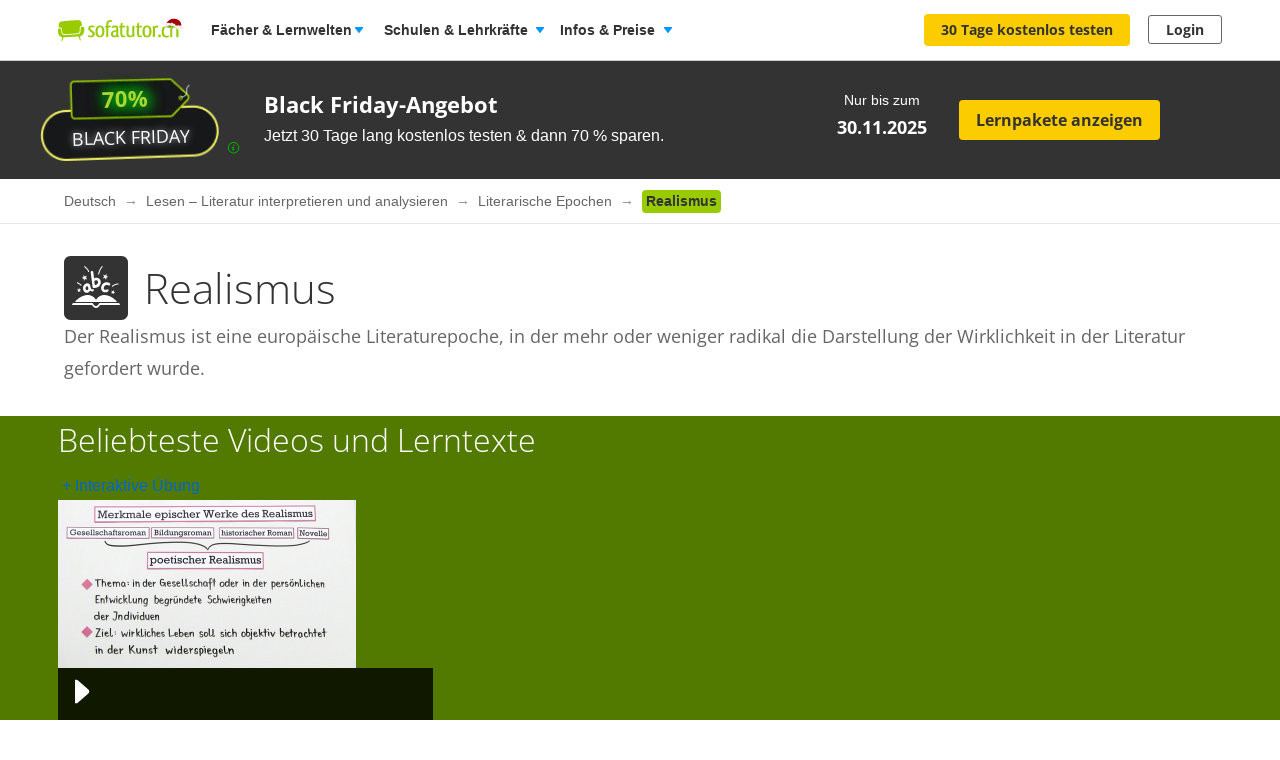

--- FILE ---
content_type: text/css
request_url: https://assets.production.cdn.sofatutor.net/assets/application-5ad5f7e55955856b32d18b620ecbd639a1578029e15f60900a979a55d8e97cc5.css
body_size: 14116
content:
:export{sofatutorGreen:#9c0;sofatutorDarkGreen:#690;primary:#06c;primaryBright:#09f;secondary:#ccc;success:#d6eb99;warning:#fdeb99;alert:#fce3e3;white:#fff;lightGray:#f8f8f8;mediumGray:#e6e8e5;darkGray:#666;gray:#999;secondaryGray:#ccc;borderGray:#e1e1e1;black:#333;blackHeader:#3c3c3c;transparent:rgba(255,255,255,0);sofatutorKidsPurple:#5619aa;sofatutorKidsLightPurple:#7330cf;sofatutorGreenD4:#4d6600;sofatutorGreenD3:#5c7a00;sofatutorGreenD2:#6b8f00;sofatutorGreenD1:#7aa300;sofatutorGreenL1:#add633;sofatutorGreenL2:#c2e066;sofatutorGreenL3:#d6eb99;sofatutorGreenL4:#f5fae6;sofatutorDarkGreenD4:#334d00;sofatutorDarkGreenD3:#3d5c00;sofatutorDarkGreenD2:#476b00;sofatutorDarkGreenD1:#527a00;sofatutorDarkGreenL1:#85ad33;sofatutorDarkGreenL2:#a3c266;sofatutorDarkGreenL3:#c2d699;sofatutorDarkGreenL4:#f0f5e6;greenD4:#005b00;greenD3:#006d00;greenD2:#007f00;greenD1:#009100;green:#00b500;greenL1:#33c433;greenL2:#66d366;greenL3:#99e199;greenL4:#e6f8e6;greenyellow-light:#f5fae6;blueD4:#00445b;blueD3:#00526d;blueD2:#005f7f;blueD1:#006d91;blue:#0088b5;blueL1:#33a0c4;blueL2:#66b8d2;blueL3:#99cfe1;blueL4:#e6f3f8;indigoD4:#00265b;indigoD3:#002e6d;indigoD2:#00357f;indigoD1:#003d91;indigo:#004cb5;indigoL1:#3370c4;indigoL2:#6694d3;indigoL3:#99b7e1;indigoL4:#e6edf8;deepBlueD4:#0f005b;deepBlueD3:#12006d;deepBlueD2:#15007f;deepBlueD1:#180091;deepBlue:#1e00b5;deepBlueL1:#4b33c4;deepBlueL2:#7866d3;deepBlueL3:#a599e1;deepBlueL4:#e9e6f8;pink:#da66a9;purpleD4:#3d005b;purpleD3:#49006d;purpleD2:#55007f;purpleD1:#610091;purple:#7900b5;purpleL1:#9433c4;purpleL2:#af66d3;purpleL3:#c999e1;purpleL4:#f2e6f8;raspberryD4:#610038;raspberryD3:#740043;raspberryD2:#87004e;raspberryD1:#9a005a;raspberry:#c10070;raspberryL1:#cd338d;raspberryL2:#da66a9;raspberryL3:#e699c6;raspberryL4:#f9e6f1;redD4:#720000;redD3:#800;redD2:#9f0000;redD1:#b60000;red:#e30000;redL1:#e93333;redL2:#e66;redL3:#f49999;redL4:#fce6e6;deepOrangeD4:#722e00;deepOrangeD3:#883700;deepOrangeD2:#9f4000;deepOrangeD1:#b64900;deepOrange:#e35b00;deepOrangeL1:#e97c33;deepOrangeL2:#ee9d66;deepOrangeAt:#ebae7a;deepOrangeL3:#f4bd99;deepOrangeL4:#fcefe6;orangeD4:#724400;orangeD3:#885200;orangeD2:#9f5f00;orangeD1:#b66d00;orange:#e38800;orangeL1:#e9a033;orangeL2:#eeb866;orangeL3:#f4cf99;orangeL4:#fcf3e6;amberD4:#725b00;amberD3:#886d00;amberD2:#9f7f00;amberD1:#b69100;amber:#e3b500;amberL1:#e9c433;amberL2:#eed366;amberL3:#f4e199;amberL4:#fcf8e6;limeD4:#727200;limeD3:#880;limeD2:#9f9f00;limeD1:#b6b600;lime:#e3e300;limeL1:#e9e933;limeL2:#ee6;limeL3:#f4f499;limeL4:#fcfce6;yellowD4:#7e6700;yellowD3:#977b00;yellowD2:#b09000;yellowD1:#c9a400;yellow:#fbcd00;yellowL1:#fcd733;yellowL2:#fde166;yellowL3:#fdeb99;yellowL4:#fffae6;metalGrayD4:#3e4e58;metalGrayD3:#495c67;metalGrayD2:#546975;metalGrayD1:#5e7684;metalGray:#77909e;metalGrayL1:#869ca9;metalGrayL2:#a1b2bc;metalGrayL3:#bcc8cf;metalGrayL4:#d7dee2;yellowGrayD4:#999d94;yellowGrayD3:#a6aaa1;yellowGrayD2:#b3b6ae;yellowGrayD1:#bfc2bc;yellowGray:#cccec9;yellowGrayL1:#d8dad5;yellowGrayL2:#e6e8e5;yellowGrayL3:#f0f3ed;yellowGrayL4:#fdfff9;grayScaleD4:#000;grayScaleD3:#222;grayScaleD2:#333;grayScaleD1:#555;grayScale:#888;grayScaleL1:#aaa;grayScaleL2:#ccc;grayScaleL3:#ddd;grayScaleL4:#f8f8f8}.animation-slideup{animation-name:slideUp;-webkit-animation-name:slideUp;animation-duration:1s;-webkit-animation-duration:1s;animation-timing-function:ease;-webkit-animation-timing-function:ease;visibility:visible !important}@keyframes slideUp{0%{transform:translateY(100%)}50%{transform:translateY(-8%)}65%{transform:translateY(4%)}80%{transform:translateY(-4%)}95%{transform:translateY(2%)}100%{transform:translateY(0%)}}@-webkit-keyframes slideUp{0%{-webkit-transform:translateY(100%)}50%{-webkit-transform:translateY(-8%)}65%{-webkit-transform:translateY(4%)}80%{-webkit-transform:translateY(-4%)}95%{-webkit-transform:translateY(2%)}100%{-webkit-transform:translateY(0%)}}.info-box-arrow{position:relative;box-sizing:border-box;padding:20px;border:1px solid #e6e8e5;border-radius:5px}.info-box-arrow__title{padding:24px 0 0;font-size:14px;font-weight:bold;line-height:18px}.info-box-arrow__text{font-family:Helvetica, Arial, sans-serif;padding-bottom:10px;color:#999;font-size:13px;line-height:21px}.info-box-arrow::after,.info-box-arrow::before{width:0;height:0;border:solid transparent;content:'';pointer-events:none}.info-box-arrow::after{margin-top:-10px;border-width:10px;border-color:rgba(255,255,255,0)}.info-box-arrow::before{margin-top:-12px;border-width:12px;border-color:rgba(230,232,229,0)}.info-box-arrow.info-box-arrow--top-fff{background-color:#fff}.info-box-arrow.info-box-arrow--top-fff::after{position:absolute;top:-10px;left:50%;margin-left:-5px;border-bottom-color:#fff}.info-box-arrow.info-box-arrow--top-fff::before{position:absolute;top:-12px;left:50%;margin-left:-7px;border-bottom-color:#e6e8e5}.info-box-arrow.info-box-arrow--right-fff{background-color:#fff}.info-box-arrow.info-box-arrow--right-fff::after,.info-box-arrow.info-box-arrow--right-fff::before{position:absolute;top:50%;left:100%}.info-box-arrow.info-box-arrow--right-fff::after{border-left-color:#fff}.info-box-arrow.info-box-arrow--right-fff::before{border-left-color:#e6e8e5}.info-box-arrow.info-box-arrow--bottom-fff{background-color:#fff}.info-box-arrow.info-box-arrow--bottom-fff::after{position:absolute;top:100%;left:50%;margin-top:0;margin-left:-5px;border-top-color:#fff}.info-box-arrow.info-box-arrow--bottom-fff::before{position:absolute;top:100%;left:50%;margin-top:0;margin-left:-7px;border-top-color:#e6e8e5}.info-box-arrow.info-box-arrow--left-fff{background-color:#fff}.info-box-arrow.info-box-arrow--left-fff::after{position:absolute;top:50%;left:-20px;border-right-color:#fff}.info-box-arrow.info-box-arrow--left-fff::before{position:absolute;top:50%;left:-24px;border-right-color:#e6e8e5}.info-sidebar-box{margin:20px 0 10px;border:1px solid #e6e8e5;border-radius:8px;background-color:#fff;font-size:13px;line-height:16px;overflow:hidden}.info-sidebar-box.toc{margin-top:40px}.info-sidebar-box.toc ul{padding:16px 0 2px}.info-sidebar-box.toc li{position:relative;margin-bottom:14px}.info-sidebar-box.toc li.active a{color:#333}.info-sidebar-box.toc a{position:relative;padding:0 16px}.info-sidebar-box.toc a::before{position:absolute;top:-2px;left:20px;font-family:Arial, sans-serif;display:block;font-size:14px;content:''}.info-sidebar-box__title{padding:16px;background-color:#f8f8f8}.box-feature-content.box-panel,.box-feature-content .box-panel{box-shadow:0 0 3px 0 #ccc}.box-feature-content .search-form{position:absolute;top:20px;right:20px;display:inline-block;width:260px}.box-feature-content .list-video-meta{margin-top:0}.box-feature-content .list-video-meta__item{border-top:1px solid #e6e8e5;border-bottom:0}.box-feature-content .list-video-meta__item .sprites-layouts-view_list{right:20px}.box-feature-content .list-video-meta__item .icons-meta-nav{padding-left:10px}.box-feature-content .list-video-meta__text{width:83%}.box-feature-content .list-video-meta__title{margin-left:10px}.box-feature-content .list-video-meta__icon{margin-right:15px}.box-feature-content .list-box{margin:0}.box-feature-content .list-box .solved-status{font-weight:100}.box-feature-content .list-box__title-text{max-width:600px;text-decoration:none}.box-feature-content .list-box__item{position:relative;padding:15px 20px;border-top:1px solid #e6e8e5;-webkit-tap-highlight-color:rgba(0,0,0,0)}.box-feature-content .list-box__item .sprites-layouts-view_list{position:absolute;top:50%;right:20px;margin-top:-6px}.box-feature-content .list-box__item.on-touch-hover{background-color:#f8f8f8}.box-feature-content .list-box__figure{position:relative;top:0;left:0;display:inline-block}.box-feature-content .list-box__title{position:absolute;top:15px;left:210px}.box-feature-content .list-box__text{width:auto;height:auto;padding-right:50px}.box-feature-content .list-box__footer{position:relative;display:inline-block;min-height:13px;padding-top:10px;font-size:12px}.box-feature-content .list-box__footer a{color:#999}.box-feature-content .list-box__footer .last-usage{float:left;color:#999}.box-feature-content--worksheets .list-box{max-height:none;margin:0}.box-feature-content--worksheets .list-box__item{padding:12px 20px;border-top:1px solid #e6e8e5 !important;border-bottom:0;-webkit-tap-highlight-color:rgba(0,0,0,0)}.box-feature-content--worksheets .list-box__item a{width:100%;display:block}.box-feature-content--worksheets .list-box__item .h5{width:79%;margin-bottom:0;padding-left:10px;color:#333;vertical-align:middle}.box-feature-content--worksheets .list-box__item.on-touch-hover{background-color:#f8f8f8}.box-feature-content--worksheets .list-box__item.on-touch-hover .videos-link-box__link{color:#666}.box-feature-content--worksheets .videos-link-box__link{position:absolute;top:50%;right:20px;font-family:'Open Sans', Helvetica, Arial, sans-serif;width:auto;margin-top:-9px;color:#666;font-size:14px;line-height:20px}.box-feature-content--worksheets .videos-link-box__link .sprites-layouts-download{padding-right:5px;vertical-align:middle}.box-feature-content__headline{padding:16px}.box-feature-content__link{display:block;padding-top:10px;line-height:1.6}.box-feature-content__subheadline{margin-top:0;padding-left:45px}@media only screen and (max-width: 959px){body.is-responsive .box-feature-content{margin-right:auto;margin-left:auto}body.is-responsive .box-feature-content .list-box{max-height:none;padding:0}body.is-responsive .box-feature-content .list-box__title-text{width:340px}body.is-responsive .box-feature-content .search-form{width:220px}body.is-responsive .box-feature-content .list-video-meta__item{margin-top:0}body.is-responsive .box-feature-content--worksheets .h5{width:63%}}@media only screen and (max-width: 639px){body.is-responsive .box-feature-content .h4{display:inline-block}body.is-responsive .box-feature-content .videos-link-box{padding:12px 20px;text-align:left}body.is-responsive .box-feature-content .search-form{position:relative;top:0;right:0;display:block;width:auto;margin:0 16px 16px}body.is-responsive .box-feature-content .list-box__title-text{width:85%}body.is-responsive .box-feature-content .list-box__figure,body.is-responsive .box-feature-content .list-box__title{margin-top:15px}body.is-responsive .box-feature-content .list-box__figure{display:block}body.is-responsive .box-feature-content .list-box__footer{left:0}body.is-responsive .box-feature-content .list-video-meta .icons-meta-nav{display:block;width:185px}body.is-responsive .box-feature-content .list-video-meta__icon--worksheet,body.is-responsive .box-feature-content .list-video-meta__icon--test{display:none}body.is-responsive .box-feature-content .list-video-meta__icon{margin-right:4px}body.is-responsive .box-feature-content .list-video-meta__title{min-height:36px;font-size:14px}body.is-responsive .box-feature-content--worksheets .h5{font-size:14px}body.is-responsive .box-feature-content--worksheets span{display:none}body.is-responsive .box-feature-content__subheadline{padding-right:0;font-size:12px;line-height:20px}}.button-big,.button-medium,.button-small{font-family:'Open Sans', Helvetica, Arial, sans-serif;display:block;outline:none;font-weight:600;line-height:100%;cursor:pointer;text-align:center;text-decoration:none;-webkit-appearance:none}.button-big.is-current,.button-medium.is-current,.button-small.is-current{margin:-2px;border:2px solid #fff;box-shadow:0 0 5px rgba(0,0,0,0.3)}.button-big.is-inactive,.button-big:disabled,.button-medium.is-inactive,.button-medium:disabled,.button-small.is-inactive,.button-small:disabled{cursor:default;opacity:.5}.button-small{padding:7px 10px 9px;border-radius:4px;font-size:14px}@media only screen and (max-width: 959px){body.is-responsive .button-small{padding:11px 15px 13px;font-size:16px}}.button-medium{padding:11px 15px 13px;border-radius:4px;font-size:16px}@media only screen and (max-width: 959px){body.is-responsive .button-medium{padding:14px 20px 18px;font-size:18px}}.button-big{padding:14px 20px 18px;border-radius:4px;font-size:18px;font-weight:bold}.button-blue{background-color:#06c;color:#fff}.button-blue:hover:not(.is-inactive),.button-blue:focus{color:#fff}.button-blue:hover:not(.is-inactive){background-color:#09f}.button-blue:disabled:hover{background-color:#06c}body.is-touch-device .button-blue:hover:not(.is-inactive){background-color:#06c}body.is-touch-device .button-blue:active{background-color:#09f}.button-gray{background-color:#999;color:#fff}.button-gray:hover:not(.is-inactive),.button-gray:focus{color:#fff}.button-gray:hover:not(.is-inactive){background-color:#666}.button-gray:disabled:hover{background-color:#999}body.is-touch-device .button-gray:hover:not(.is-inactive){background-color:#999}body.is-touch-device .button-gray:active{background-color:#666}.button-green{background-color:#690;color:#fff}.button-green:hover:not(.is-inactive),.button-green:focus{color:#fff}.button-green:hover:not(.is-inactive){background-color:#9c0}.button-green:disabled:hover{background-color:#690}.button-green-flat{background-color:#9c0;color:#fff}.button-green-flat:hover:not(.is-inactive),.button-green-flat:focus{color:#fff}.button-green-flat:hover:not(.is-inactive){background-color:#690}.button-green-flat:disabled:hover{background-color:#9c0}.button-red{background-color:#e30000;color:#fff}.button-red:focus{color:#fff}.button-red:hover:not(.is-inactive){background-color:#b60000}.button-red:disabled:hover{background-color:#e30000}.button-white{border:1px solid #ddd;background-color:#fff;color:#666}.button-white:hover:not(.is-inactive),.button-white:focus{color:#666}.button-white:hover:not(.is-inactive){background-color:#f8f8f8}.button-white:disabled:hover{background-color:#fff}.button-white-flat{background-color:#fff;color:#666}.button-white-flat:hover:not(.is-inactive),.button-white-flat:focus{color:#666}.button-white-flat:hover:not(.is-inactive){background-color:#f8f8f8}.button-white-flat:disabled:hover{background-color:#fff}.button-black{background-color:#333;color:#fff}.button-black:hover:not(.is-inactive),.button-black:focus{color:#fff}.button-black:hover:not(.is-inactive){background-color:#000}.button-black:disabled:hover{background-color:#333}.button-yellow{background-color:#fbcd00;color:#333}.button-yellow:hover:not(.is-inactive),.button-yellow:focus{color:#333}.button-yellow:hover:not(.is-inactive){background-color:#fcd733}.button-yellow:disabled:hover{background-color:#fbcd00}.button-input{display:inline-block;border:0}.button-input:disabled{cursor:default;opacity:.5}.info-more-button,.info-expand-button,.info-expand-and-collapse-button{font-family:'Open Sans', Helvetica, Arial, sans-serif;display:block;padding:12px 0 13px;border:1px solid #f8f8f8;border-radius:4px;color:#666;font-size:14px;font-weight:600;text-align:center;cursor:pointer}.info-more-button span,.info-expand-button span,.info-expand-and-collapse-button span{position:relative}.info-more-button span::before,.info-expand-button span::before,.info-expand-and-collapse-button span::before{position:absolute;content:''}.info-more-button:hover,.info-more-button:focus,.info-expand-button:hover,.info-expand-button:focus,.info-expand-and-collapse-button:hover,.info-expand-and-collapse-button:focus{color:#666}.info-more-button:hover,.info-expand-button:hover,.info-expand-and-collapse-button:hover{background-color:#f8f8f8}.info-more-button.open,.info-expand-button.open,.info-expand-and-collapse-button.open{border-bottom-right-radius:0;border-bottom-left-radius:0;background-color:#f8f8f8}.info-more-button.open span::before,.info-expand-button.open span::before,.info-expand-and-collapse-button.open span::before{top:8px;left:-20px;background-image:url("data:image/svg+xml;charset=utf-8,%3Csvg viewBox='0 0 12 7' style='background-color:%23ffffff00' xmlns='http://www.w3.org/2000/svg' width='12' height='7'%3E%3Cpath d='M1.954.308a1.217 1.217 0 0 0-1.62 0 .992.992 0 0 0 0 1.487L6 7l5.665-5.205a.992.992 0 0 0 0-1.487 1.216 1.216 0 0 0-1.618 0L6 4.026 1.956.308z' fill='%2306c'/%3E%3C/svg%3E")}.info-more-button.open+ul,.info-expand-button.open+ul,.info-expand-and-collapse-button.open+ul{display:block}.info-more-button span::before{top:5px;left:-17px;width:7px;height:12px;background-image:url("data:image/svg+xml;charset=utf-8,%3Csvg viewBox='0 0 7 12' style='background-color:%23ffffff00' xmlns='http://www.w3.org/2000/svg' width='7' height='12'%3E%3Cpath d='M.308 10.046c-.41.447-.41 1.17 0 1.618a.992.992 0 0 0 1.487 0L7 6 1.795.333a.992.992 0 0 0-1.487 0 1.216 1.216 0 0 0 0 1.618l3.718 4.046-3.718 4.046z' fill='%2306c'/%3E%3C/svg%3E")}.info-expand-button span::before,.info-expand-and-collapse-button span::before{top:8px;left:-20px;width:12px;height:7px;background-image:url("data:image/svg+xml;charset=utf-8,%3Csvg viewBox='0 0 12 7' style='background-color:%23ffffff00' xmlns='http://www.w3.org/2000/svg' width='12' height='7'%3E%3Cpath d='M1.954.308a1.217 1.217 0 0 0-1.62 0 .992.992 0 0 0 0 1.487L6 7l5.665-5.205a.992.992 0 0 0 0-1.487 1.216 1.216 0 0 0-1.618 0L6 4.026 1.956.308z' fill='%2306c'/%3E%3C/svg%3E")}.info-expand-button--blue,.info-expand-and-collapse-button--blue{background:#06c;color:#fff}.info-expand-button--blue span::before,.info-expand-and-collapse-button--blue span::before{background-image:url("data:image/svg+xml;charset=utf-8,%3Csvg viewBox='0 0 12 7' style='background-color:%23ffffff00' xmlns='http://www.w3.org/2000/svg' width='12' height='7'%3E%3Cpath d='M1.954.308a1.217 1.217 0 0 0-1.62 0 .992.992 0 0 0 0 1.487L6 7l5.665-5.205a.992.992 0 0 0 0-1.487 1.216 1.216 0 0 0-1.618 0L6 4.026 1.956.308z' fill='%23fff'/%3E%3C/svg%3E")}.info-expand-button--blue:hover,.info-expand-button--blue:focus,.info-expand-and-collapse-button--blue:hover,.info-expand-and-collapse-button--blue:focus{color:#fff}.info-expand-button--blue:hover,.info-expand-and-collapse-button--blue:hover{background:#09f}.info-expand-and-collapse-button.collapsed span::before{background-image:url("data:image/svg+xml;charset=utf-8,%3Csvg width='12px' height='7px' viewBox='0 0 12 7' version='1.1' xmlns='http://www.w3.org/2000/svg' xmlns:xlink='http://www.w3.org/1999/xlink'%3E%3Ctitle%3Ecollapse_button%3C/title%3E%3Cdesc%3ECreated with Sketch.%3C/desc%3E%3Cdefs%3E%3C/defs%3E%3Cg id='Page-1' stroke='none' stroke-width='1' fill='none' fill-rule='evenodd'%3E%3Cg id='collapse_button' transform='translate%286.000000%2C 4.000000%29 scale%281%2C -1%29 translate%28-6.000000%2C -4.000000%29 translate%28-1.000000%2C 0.000000%29' fill-rule='nonzero' fill='%230066CC'%3E%3Cpath d='M2.954%2C1.308 C2.49243823%2C0.896385401 1.79556177%2C0.896385401 1.334%2C1.308 C1.12081258%2C1.49630251 0.998712837%2C1.76705895 0.998712837%2C2.0515 C0.998712837%2C2.33594105 1.12081258%2C2.60669749 1.334%2C2.795 L7%2C8 L12.665%2C2.795 C12.8781874%2C2.60669749 13.0002872%2C2.33594105 13.0002872%2C2.0515 C13.0002872%2C1.76705895 12.8781874%2C1.49630251 12.665%2C1.308 C12.2039214%2C0.897121127 11.5080786%2C0.897121127 11.047%2C1.308 L7%2C5.026 L2.956%2C1.308 L2.954%2C1.308 Z' id='Shape'%3E%3C/path%3E%3C/g%3E%3C/g%3E%3C/svg%3E")}.info-expand-and-collapse-button--blue.collapsed span::before{background-image:url("data:image/svg+xml;charset=utf-8,%3Csvg width='12px' height='7px' viewBox='0 0 12 7' version='1.1' xmlns='http://www.w3.org/2000/svg' xmlns:xlink='http://www.w3.org/1999/xlink'%3E%3Ctitle%3Ecollapse_button%3C/title%3E%3Cdesc%3ECreated with Sketch.%3C/desc%3E%3Cdefs%3E%3C/defs%3E%3Cg id='Page-1' stroke='none' stroke-width='1' fill='none' fill-rule='evenodd'%3E%3Cg id='collapse_button' transform='translate%286.000000%2C 4.000000%29 scale%281%2C -1%29 translate%28-6.000000%2C -4.000000%29 translate%28-1.000000%2C 0.000000%29' fill-rule='nonzero' fill='%23fff'%3E%3Cpath d='M2.954%2C1.308 C2.49243823%2C0.896385401 1.79556177%2C0.896385401 1.334%2C1.308 C1.12081258%2C1.49630251 0.998712837%2C1.76705895 0.998712837%2C2.0515 C0.998712837%2C2.33594105 1.12081258%2C2.60669749 1.334%2C2.795 L7%2C8 L12.665%2C2.795 C12.8781874%2C2.60669749 13.0002872%2C2.33594105 13.0002872%2C2.0515 C13.0002872%2C1.76705895 12.8781874%2C1.49630251 12.665%2C1.308 C12.2039214%2C0.897121127 11.5080786%2C0.897121127 11.047%2C1.308 L7%2C5.026 L2.956%2C1.308 L2.954%2C1.308 Z' id='Shape'%3E%3C/path%3E%3C/g%3E%3C/g%3E%3C/svg%3E")}.button-arrow{box-sizing:border-box;width:30px;height:30px;border:1px solid #ddd;border-radius:100%;outline:0;background-color:#f8f8f8;background-repeat:no-repeat;cursor:pointer}.button-arrow:hover{border:1px solid #666}.button-arrow:disabled{cursor:default}.button-arrow:disabled:hover{border:1px solid #ddd}.button-arrow--previous{background-position:9px center;background-image:url("data:image/svg+xml;charset=utf-8,%3Csvg viewBox='0 0 8 14' style='background-color:%23ffffff00' xmlns='http://www.w3.org/2000/svg' width='8' height='14'%3E%3Cpath d='M7.308.113a.421.421 0 0 1 .573 0 .371.371 0 0 1 0 .544L1.146 7l6.735 6.343a.371.371 0 0 1 0 .544.421.421 0 0 1-.573 0L0 7 7.308.113z' fill='%23666'/%3E%3C/svg%3E")}.button-arrow--previous:disabled{background-image:url("data:image/svg+xml;charset=utf-8,%3Csvg viewBox='0 0 8 14' style='background-color:%23ffffff00' xmlns='http://www.w3.org/2000/svg' width='8' height='14'%3E%3Cpath d='M7.308.113a.421.421 0 0 1 .573 0 .371.371 0 0 1 0 .544L1.146 7l6.735 6.343a.371.371 0 0 1 0 .544.421.421 0 0 1-.573 0L0 7 7.308.113z' fill='%23e6e8e5'/%3E%3C/svg%3E")}.button-arrow--next{background-position:11px center;background-image:url("data:image/svg+xml;charset=utf-8,%3Csvg viewBox='0 0 8 14' style='background-color:%23ffffff00' xmlns='http://www.w3.org/2000/svg' width='8' height='14'%3E%3Cpath d='M.692.113a.421.421 0 0 0-.573 0 .371.371 0 0 0 0 .544L6.854 7 .119 13.343a.371.371 0 0 0 0 .544c.158.15.415.15.573 0L8 7 .692.113z' fill='%23666'/%3E%3C/svg%3E")}.button-arrow--next:disabled{background-image:url("data:image/svg+xml;charset=utf-8,%3Csvg viewBox='0 0 8 14' style='background-color:%23ffffff00' xmlns='http://www.w3.org/2000/svg' width='8' height='14'%3E%3Cpath d='M.692.113a.421.421 0 0 0-.573 0 .371.371 0 0 0 0 .544L6.854 7 .119 13.343a.371.371 0 0 0 0 .544c.158.15.415.15.573 0L8 7 .692.113z' fill='%23e6e8e5'/%3E%3C/svg%3E")}.app-quote-bubble{font-family:'Open Sans', Helvetica, Arial, sans-serif;width:300px;height:300px;margin-top:77px;padding:0 30px;border-radius:150px;background-color:#fff;color:#666;text-align:center;white-space:nowrap}.app-quote-bubble::before{display:inline-block;width:0;height:100%;margin-right:-.25em;content:'';vertical-align:middle}.app-quote-bubble--green{background-color:#9c0;color:#333}.app-quote-bubble--green .app-quote-bubble__author,.app-quote-bubble--green .app-quote-bubble__position{color:#333}.app-quote-bubble__container{display:inline-block;width:240px;white-space:normal;vertical-align:middle}.app-quote-bubble__headline{margin-bottom:10px;font-size:32px;font-weight:100;line-height:38px}.app-quote-bubble__subheadline{margin-bottom:20px;font-family:'Open Sans', Helvetica, Arial, sans-serif;font-weight:600;font-size:14px;line-height:20px}.app-quote-bubble__text{display:inline;padding:0 10px;line-height:28px}.app-quote-bubble__author{margin-top:10px;color:#999;font-size:14px;line-height:18px;text-transform:uppercase}.app-quote-bubble__position{margin-top:3px;font-size:12px;font-weight:100;line-height:18px;color:#999;text-transform:uppercase}.app-quote-bubble__button{font-family:Helvetica, Arial, sans-serif;width:110px;padding:8px 15px;border-radius:2px;background-color:#fff;color:#666;font-weight:300;font-size:12px;text-align:center}.app-quote-bubble__button:hover{color:#333}@media only screen and (max-width: 959px){body.is-responsive .app-quote-bubble{height:250px;width:250px;float:right;margin-top:30px;margin-right:10px}body.is-responsive .app-quote-bubble__container{width:auto}body.is-responsive .app-quote-bubble__headline{margin:0 auto 15px;font-size:24px;width:150px}body.is-responsive .app-quote-bubble__button{width:130px;border-radius:4px;font-weight:600;font-size:15px;height:40px}}.app-testimonials__quote{position:relative;padding-top:20px;background-color:#fff}.app-testimonials__quote .tip-bright{position:absolute;bottom:-14px;left:35px;width:24px;height:14px;background:url(https://assets.production.cdn.sofatutor.net/assets/application/icons/tip-bright-31cefd77f9bcac09cee69032f25d37b0132db1a0be66199c9bbd8d955676e94d.png)}.app-testimonials__quote .tip-dark{position:absolute;bottom:-13px;left:35px;width:22px;height:13px;background:url(https://assets.production.cdn.sofatutor.net/assets/application/icons/tip-dark-54db92896bb885861cf6f376aae5ad4b15d4922763c85a735deb034fb9e1a184.png)}.app-testimonials__quote .icons-quotes--green-left-en{margin:0 0 5px}.app-testimonials__quote .icons-quotes--green-left{margin-bottom:5px}.app-testimonials__quote .icons-quotes--green-right,.app-testimonials__quote .icons-quotes--green-right-en{display:inline-block;width:14px;height:12px;margin:0 0 2px 4px}.app-testimonials__quote--dark{background-color:#f8f8f8}.app-testimonials__text{display:inline;padding-top:5px}.app-testimonials__author{position:relative;padding:24px 0 32px;color:#666;font-size:14px;line-height:160%}.app-polaroid-list{text-align:center}.app-polaroid-list__link{display:block;background-color:#f8f8f8;text-align:left;box-shadow:0 0 5px #ccc}.app-polaroid-list__link img{width:100%}.app-polaroid-list__link a:focus{outline:none}.app-polaroid-list__link:hover{background-color:#fff;cursor:pointer}.app-polaroid-list__link--hidden{display:none}.app-polaroid-list__topic{margin:20px 0 10px 20px;color:#000;font-weight:bold}.app-polaroid-list__caption{font-family:Arial, sans-serif;padding:0 20px 25px;color:#666;font-size:11px;text-transform:uppercase}.info-back-link{position:relative;font-family:Helvetica, Arial, sans-serif;display:block;padding:40px 5px 3px;color:#666;font-size:11px}.info-back-link:hover{color:#333}.info-back-link::before{position:absolute;top:1px;left:0;padding-top:39px;content:'\2039'}.info-switch-language{position:absolute;top:39px;right:10px}.info-switch-language li{position:relative;display:inline-block;margin-right:11px;padding-bottom:10px;font-size:11px;line-height:21px;color:#999}.info-switch-language a{padding-left:20px;color:#999}.info-switch-language a::before{content:'';display:block;position:absolute;top:3px;left:0}.info-switch-language a:hover{color:#666;text-decoration:underline}.info-switch-language .german a::before{width:16px;height:16px;background:rgba(1,1,1,0) url("data:image/svg+xml;charset=utf-8,%3Csvg viewBox='0 0 16 16' style='background-color:%23ffffff00' xmlns='http://www.w3.org/2000/svg' width='16' height='16'%3E%3Cpath d='M0 8a8 8 0 1 1 16 0A8 8 0 0 1 0 8z' fill='%23ccc'/%3E%3Cpath d='M10 5h2V4H9v7h3v-1h-2V8h2V7h-2V5zm-3 6v-1H5V5h2V4H4v7h3zm0-6v5h1V5H7z' fill='%23fff'/%3E%3C/svg%3E") center center no-repeat}.info-switch-language .german a:hover:before{background:rgba(1,1,1,0) url("data:image/svg+xml;charset=utf-8,%3Csvg viewBox='0 0 16 16' style='background-color:%23ffffff00' xmlns='http://www.w3.org/2000/svg' width='16' height='16'%3E%3Cpath d='M0 8a8 8 0 1 1 16 0A8 8 0 0 1 0 8z' fill='%23999'/%3E%3Cpath d='M10 5h2V4H9v7h3v-1h-2V8h2V7h-2V5zm-3 6v-1H5V5h2V4H4v7h3zm0-6v5h1V5H7z' fill='%23fff'/%3E%3C/svg%3E") center center no-repeat}.info-switch-language .english a::before{width:16px;height:16px;background:rgba(1,1,1,0) url("data:image/svg+xml;charset=utf-8,%3Csvg viewBox='0 0 16 16' style='background-color:%23ffffff00' xmlns='http://www.w3.org/2000/svg' width='16' height='16'%3E%3Cpath d='M0 8a8 8 0 1 1 16 0A8 8 0 0 1 0 8z' fill='%23ccc'/%3E%3Cpath d='M5 5h2V4H4v7h3v-1H5V8h2V7H5V5zm6 1h-1v1h1v4h1V4h-1v2zM9 6h1V5H9V4H8v7h1V6z' fill='%23fff'/%3E%3C/svg%3E") center center no-repeat}.info-switch-language .english a:hover:before{background:rgba(1,1,1,0) url("data:image/svg+xml;charset=utf-8,%3Csvg viewBox='0 0 16 16' style='background-color:%23ffffff00' xmlns='http://www.w3.org/2000/svg' width='16' height='16'%3E%3Cpath d='M0 8a8 8 0 1 1 16 0A8 8 0 0 1 0 8z' fill='%23999'/%3E%3Cpath d='M5 5h2V4H4v7h3v-1H5V8h2V7H5V5zm6 1h-1v1h1v4h1V4h-1v2zM9 6h1V5H9V4H8v7h1V6z' fill='%23fff'/%3E%3C/svg%3E") center center no-repeat}@media only screen and (max-width: 959px){body.is-responsive .info-switch-language{top:30px;right:29px}}@media only screen and (max-width: 639px){body.is-responsive .info-switch-language{position:relative;float:right;top:0;right:0}}.info-annotation{font-style:italic}.info-dropdown{position:relative;color:#999;font-size:12px}.info-dropdown-button{background-color:#f3f4f2;background-image:linear-gradient(#fff, #e6e8e5);display:block;padding:5px;border:1px solid #ddd;border-radius:3px;font-weight:normal;cursor:pointer}.info-dropdown-button::after{position:absolute;top:10px;right:10px;background:rgba(1,1,1,0) url("data:image/svg+xml;charset=utf-8,%3Csvg viewBox='0 0 8 6' style='background-color:%23ffffff00' xmlns='http://www.w3.org/2000/svg' width='8' height='6'%3E%3Cpath d='M3.6 5.78c.22.293.58.293.8 0L8 1.06V0H0v1.06l3.6 4.72z' fill='%23999'/%3E%3C/svg%3E") center center no-repeat;width:8px;height:6px;content:''}.info-dropdown-button:hover{background-color:#d9dad9;background-image:linear-gradient(#e6e8e5, #ccc)}.info-dropdown-list{position:absolute;top:23px;left:2px;right:2px;border:1px solid #ddd;border-radius:1px;background-color:#f8f8f8;box-shadow:0 3px 3px rgba(0,0,0,0.3);z-index:1}.info-dropdown-list b{padding-top:5px;border-bottom:1px solid #ddd;background-color:#e6e8e5;color:#333;font-size:11px;font-weight:bold;text-transform:uppercase}.info-dropdown-list a{display:block;padding:6px;border-bottom:1px solid #ddd;color:#666}.info-dropdown-list a:hover{background-color:#4d4d4d;background-image:linear-gradient(#666, #333);color:#fff}.info-dropdown-list a span{color:#999}.info-tools{float:right}.info-tools a{position:relative;padding-left:20px;font-size:11px;color:#999;line-height:160%}.info-print-page{float:left}.info-print-page a{cursor:pointer;color:#666}.info-print-page a:hover{text-decoration:underline}.info-print-page a:hover::before{background:rgba(1,1,1,0) url("data:image/svg+xml;charset=utf-8,%3Csvg viewBox='0 0 14 16' style='background-color:%23ffffff00' xmlns='http://www.w3.org/2000/svg' width='14' height='16'%3E%3Cpath d='M10.25 6h1.5a.25.25 0 0 1 .25.25v.5a.25.25 0 0 1-.25.25h-1.5a.25.25 0 0 1-.25-.25v-.5a.25.25 0 0 1 .25-.25zM1.2 11H3v-1h8v1h1.8A1.2 1.2 0 0 0 14 9.8V6.2A1.2 1.2 0 0 0 12.8 5H1.2A1.2 1.2 0 0 0 0 6.2v3.6A1.2 1.2 0 0 0 1.2 11zM5 14h4v1H5v-1zm0-2h4v1H5v-1zm6 4v-5H3v5h8zm0-12V0H3v4h8z' fill='%23999'/%3E%3C/svg%3E") center center no-repeat}.info-print-page a::before{content:'';position:absolute;top:0;left:0;width:14px;height:16px;background:rgba(1,1,1,0) url("data:image/svg+xml;charset=utf-8,%3Csvg viewBox='0 0 14 16' style='background-color:%23ffffff00' xmlns='http://www.w3.org/2000/svg' width='14' height='16'%3E%3Cpath d='M10.25 6h1.5a.25.25 0 0 1 .25.25v.5a.25.25 0 0 1-.25.25h-1.5a.25.25 0 0 1-.25-.25v-.5a.25.25 0 0 1 .25-.25zM1.2 11H3v-1h8v1h1.8A1.2 1.2 0 0 0 14 9.8V6.2A1.2 1.2 0 0 0 12.8 5H1.2A1.2 1.2 0 0 0 0 6.2v3.6A1.2 1.2 0 0 0 1.2 11zM5 14h4v1H5v-1zm0-2h4v1H5v-1zm6 4v-5H3v5h8zm0-12V0H3v4h8z' fill='%23ccc'/%3E%3C/svg%3E") center center no-repeat}.info-download{float:left;margin-right:15px}.info-download a{color:#666}.info-download a:hover{text-decoration:underline}.info-download a:hover::before{background:rgba(1,1,1,0) url("data:image/svg+xml;charset=utf-8,%3Csvg viewBox='0 0 14 16' style='background-color:%23ffffff00' xmlns='http://www.w3.org/2000/svg' width='14' height='16'%3E%3Cpath d='M6.5 10.78a.68.68 0 0 0 1 0L12 6.06V5L9 6.185V1.2A1.2 1.2 0 0 0 7.8 0H6.2A1.2 1.2 0 0 0 5 1.2v4.985L2 5v1.06l4.5 4.72zM1.2 16h11.6a1.2 1.2 0 0 0 1.2-1.2v-3.6a1.2 1.2 0 0 0-1.2-1.2H12v4H2v-4h-.8A1.2 1.2 0 0 0 0 11.2v3.6A1.2 1.2 0 0 0 1.2 16z' fill='%23999'/%3E%3C/svg%3E") center center no-repeat}.info-download a::before{content:'';position:absolute;top:0;left:0;width:14px;height:16px;background:rgba(1,1,1,0) url("data:image/svg+xml;charset=utf-8,%3Csvg viewBox='0 0 14 16' style='background-color:%23ffffff00' xmlns='http://www.w3.org/2000/svg' width='14' height='16'%3E%3Cpath d='M6.5 10.78a.68.68 0 0 0 1 0L12 6.06V5L9 6.185V1.2A1.2 1.2 0 0 0 7.8 0H6.2A1.2 1.2 0 0 0 5 1.2v4.985L2 5v1.06l4.5 4.72zM1.2 16h11.6a1.2 1.2 0 0 0 1.2-1.2v-3.6a1.2 1.2 0 0 0-1.2-1.2H12v4H2v-4h-.8A1.2 1.2 0 0 0 0 11.2v3.6A1.2 1.2 0 0 0 1.2 16z' fill='%23ccc'/%3E%3C/svg%3E") center center no-repeat}.ribbon{font-family:'Open Sans', Helvetica, Arial, sans-serif;color:#333;text-align:center;text-transform:uppercase}.ribbon--straight{padding:2px 0;background-color:#fbcd00;font-size:12px;line-height:1.8}.ribbon--rotated{position:absolute;background:url(https://assets.production.cdn.sofatutor.net/assets/application/illustrations/pricing-hint-cfe2f1f8d7d705c24017355b877f164d0b39011961c3dae5c8973abc1117a1c4.svg) center center no-repeat}.ribbon--rotated span{position:absolute;-webkit-transform:rotate(-44deg);-moz-transform:rotate(-44deg);transform:rotate(-44deg);font-family:'Open Sans', Helvetica, Arial, sans-serif;color:#fff;font-size:10px;font-weight:700}.nav-carousel{position:relative}.nav-carousel__button{position:absolute;bottom:5px;width:45px;height:35px;border:solid 1px #e6e8e5;border-radius:0}.nav-carousel__button:hover{background-color:#f8f8f8}.nav-carousel__button--prev{left:40px;background:url(https://assets.production.cdn.sofatutor.net/assets/application/arrows/arrow_left-0c39dc6472a358e310fc68ca0d528045484b460adee62810e223a77cf408acad.svg) no-repeat center center #fff}.nav-carousel__button--next{right:40px;background:url(https://assets.production.cdn.sofatutor.net/assets/application/arrows/arrow_right-964cc1f106e6d32f80777ef4895d2c5a45b9c790ba526dd3aeba5c89ccb07774.svg) no-repeat center center #fff}@media only screen and (max-width: 959px){body.is-responsive .nav-carousel{margin:0 80px;overflow:hidden}body.is-responsive .nav-carousel__button--prev{left:60px}body.is-responsive .nav-carousel__button--next{right:60px}body.is-responsive .nav-carousel--no-buttons{margin:0 30px}body.is-responsive .nav-carousel .horizontal-top{width:960px;transition:0.75s}}.level-range-pill{font-family:'Open Sans', Helvetica, Arial, sans-serif;display:inline-block;padding:3px 8px;border:1px solid #ddd;border-radius:4px;color:#333;font-size:14px;font-weight:300;line-height:24px;text-transform:uppercase}.level-range-pill b{color:#9c0}.info-island-pill{font-family:'Open Sans', Helvetica, Arial, sans-serif;display:inline-block;padding:3px 16px;border:1px solid #66b8d2;border-radius:4px;background-color:#66b8d2;color:#fff;font-size:14px;font-weight:bold;line-height:24px;text-transform:uppercase}.info-tab-border{border-top:4px solid #9c0}.info-tab-border>.info-box-tab{border-top:0}.info-box-tab{position:relative;font-family:Helvetica, Arial, sans-serif;border:1px solid #e6e8e5;background-color:#f8f8f8}.info-box-tab-headline{padding:12px 30px;border-bottom:1px solid #e6e8e5;background-color:#fff}.info-breadcrumbs{font-family:Helvetica, Arial, sans-serif;margin-top:40px;color:#999;font-size:11px;line-height:20px}.info-breadcrumbs+.h2{margin-bottom:37px}.info-breadcrumbs li{position:relative;padding-right:5px;display:inline-block}.info-breadcrumbs li::after{content:'/';position:absolute;top:0;right:0}.info-breadcrumbs a{color:#666}.info-breadcrumbs a:hover{color:#333}.info-breadcrumbs--us,.info-breadcrumbs--uk{margin-top:35px}.level-flyout{padding:30px 20px;font-size:14px;box-shadow:0 4px 9px #ddd}.level-flyout__column{display:inline-block;width:auto;padding:10px;float:left}.level-flyout__headline{display:block;text-transform:uppercase}.level-flyout__headline--narrow{width:115px}.level-flyout__link{display:block;width:140px;margin-top:24px;padding:10px;border-radius:3px;background-color:#ddd;color:#666;font-weight:bold;line-height:.8;cursor:pointer}.level-flyout__link.is-current,.level-flyout__link:hover{background-color:#666;color:#fff}.locale-us .level-flyout__link,.locale-uk .level-flyout__link{margin-top:38px}.slider-nav{position:absolute;bottom:-102px;font-family:Helvetica, Arial, sans-serif;width:100%;z-index:1}.slider-nav__item{display:inline-block;margin:0 5px;background-color:#f8f8f8;box-shadow:0 0 5px 0 #666}.slider-nav__item.is-current{margin:0 3px;padding:2px;background-color:#fff}.slider-nav__item:hover{background-color:#fff;cursor:pointer}.slider-nav__name,.slider-nav__role{font-size:10px;line-height:1}.slider-nav__name{margin-bottom:5px;color:#666;font-weight:bold;text-transform:uppercase}.slider-nav__role{margin-bottom:10px;color:#333}:export{sofatutorGreen:#9c0;sofatutorDarkGreen:#690;primary:#06c;primaryBright:#09f;secondary:#ccc;success:#d6eb99;warning:#fdeb99;alert:#fce3e3;white:#fff;lightGray:#f8f8f8;mediumGray:#e6e8e5;darkGray:#666;gray:#999;secondaryGray:#ccc;borderGray:#e1e1e1;black:#333;blackHeader:#3c3c3c;transparent:rgba(255,255,255,0);sofatutorKidsPurple:#5619aa;sofatutorKidsLightPurple:#7330cf;sofatutorGreenD4:#4d6600;sofatutorGreenD3:#5c7a00;sofatutorGreenD2:#6b8f00;sofatutorGreenD1:#7aa300;sofatutorGreenL1:#add633;sofatutorGreenL2:#c2e066;sofatutorGreenL3:#d6eb99;sofatutorGreenL4:#f5fae6;sofatutorDarkGreenD4:#334d00;sofatutorDarkGreenD3:#3d5c00;sofatutorDarkGreenD2:#476b00;sofatutorDarkGreenD1:#527a00;sofatutorDarkGreenL1:#85ad33;sofatutorDarkGreenL2:#a3c266;sofatutorDarkGreenL3:#c2d699;sofatutorDarkGreenL4:#f0f5e6;greenD4:#005b00;greenD3:#006d00;greenD2:#007f00;greenD1:#009100;green:#00b500;greenL1:#33c433;greenL2:#66d366;greenL3:#99e199;greenL4:#e6f8e6;greenyellow-light:#f5fae6;blueD4:#00445b;blueD3:#00526d;blueD2:#005f7f;blueD1:#006d91;blue:#0088b5;blueL1:#33a0c4;blueL2:#66b8d2;blueL3:#99cfe1;blueL4:#e6f3f8;indigoD4:#00265b;indigoD3:#002e6d;indigoD2:#00357f;indigoD1:#003d91;indigo:#004cb5;indigoL1:#3370c4;indigoL2:#6694d3;indigoL3:#99b7e1;indigoL4:#e6edf8;deepBlueD4:#0f005b;deepBlueD3:#12006d;deepBlueD2:#15007f;deepBlueD1:#180091;deepBlue:#1e00b5;deepBlueL1:#4b33c4;deepBlueL2:#7866d3;deepBlueL3:#a599e1;deepBlueL4:#e9e6f8;pink:#da66a9;purpleD4:#3d005b;purpleD3:#49006d;purpleD2:#55007f;purpleD1:#610091;purple:#7900b5;purpleL1:#9433c4;purpleL2:#af66d3;purpleL3:#c999e1;purpleL4:#f2e6f8;raspberryD4:#610038;raspberryD3:#740043;raspberryD2:#87004e;raspberryD1:#9a005a;raspberry:#c10070;raspberryL1:#cd338d;raspberryL2:#da66a9;raspberryL3:#e699c6;raspberryL4:#f9e6f1;redD4:#720000;redD3:#800;redD2:#9f0000;redD1:#b60000;red:#e30000;redL1:#e93333;redL2:#e66;redL3:#f49999;redL4:#fce6e6;deepOrangeD4:#722e00;deepOrangeD3:#883700;deepOrangeD2:#9f4000;deepOrangeD1:#b64900;deepOrange:#e35b00;deepOrangeL1:#e97c33;deepOrangeL2:#ee9d66;deepOrangeAt:#ebae7a;deepOrangeL3:#f4bd99;deepOrangeL4:#fcefe6;orangeD4:#724400;orangeD3:#885200;orangeD2:#9f5f00;orangeD1:#b66d00;orange:#e38800;orangeL1:#e9a033;orangeL2:#eeb866;orangeL3:#f4cf99;orangeL4:#fcf3e6;amberD4:#725b00;amberD3:#886d00;amberD2:#9f7f00;amberD1:#b69100;amber:#e3b500;amberL1:#e9c433;amberL2:#eed366;amberL3:#f4e199;amberL4:#fcf8e6;limeD4:#727200;limeD3:#880;limeD2:#9f9f00;limeD1:#b6b600;lime:#e3e300;limeL1:#e9e933;limeL2:#ee6;limeL3:#f4f499;limeL4:#fcfce6;yellowD4:#7e6700;yellowD3:#977b00;yellowD2:#b09000;yellowD1:#c9a400;yellow:#fbcd00;yellowL1:#fcd733;yellowL2:#fde166;yellowL3:#fdeb99;yellowL4:#fffae6;metalGrayD4:#3e4e58;metalGrayD3:#495c67;metalGrayD2:#546975;metalGrayD1:#5e7684;metalGray:#77909e;metalGrayL1:#869ca9;metalGrayL2:#a1b2bc;metalGrayL3:#bcc8cf;metalGrayL4:#d7dee2;yellowGrayD4:#999d94;yellowGrayD3:#a6aaa1;yellowGrayD2:#b3b6ae;yellowGrayD1:#bfc2bc;yellowGray:#cccec9;yellowGrayL1:#d8dad5;yellowGrayL2:#e6e8e5;yellowGrayL3:#f0f3ed;yellowGrayL4:#fdfff9;grayScaleD4:#000;grayScaleD3:#222;grayScaleD2:#333;grayScaleD1:#555;grayScale:#888;grayScaleL1:#aaa;grayScaleL2:#ccc;grayScaleL3:#ddd;grayScaleL4:#f8f8f8}.sprites-content-structure-play{background:rgba(1,1,1,0) url("data:image/svg+xml;charset=utf-8,%3Csvg width='32px' height='32px' viewBox='0 0 32 32' version='1.1' xmlns='http://www.w3.org/2000/svg' xmlns:xlink='http://www.w3.org/1999/xlink'%3E%3Ctitle%3Eplay-button-normal%3C/title%3E%3Cdesc%3ECreated with Sketch.%3C/desc%3E%3Cdefs%3E%3C/defs%3E%3Cg id='Visitors' stroke='none' stroke-width='1' fill='none' fill-rule='evenodd'%3E%3Cg id='02.4-Subject-Level-Page-Dropdown' transform='translate%28-892.000000%2C -871.000000%29' fill='%23FFFFFF' fill-rule='nonzero'%3E%3Cg id='Group-7' transform='translate%28820.000000%2C 836.000000%29'%3E%3Cg id='Group-6'%3E%3Cg id='play-button-normal' transform='translate%2872.000000%2C 35.000000%29'%3E%3Cpath d='M2.34666666%2C32 C1.06666666%2C32 0%2C30.9333334 0%2C29.6533334 L0%2C2.34666666 C0%2C1.06666666 1.06666666%2C0 2.34666666%2C0 L29.5466666%2C0 C30.9333334%2C0 32%2C1.06666666 32%2C2.34666666 L32%2C29.5466666 C32%2C30.9333334 30.9333334%2C32 29.6533334%2C32 L2.34666666%2C32 Z M22.4%2C15.7866666 L12.8%2C8.53333336 L12.8%2C15.7866666 L12.8%2C23.04 L22.4%2C15.7866666 Z' id='Shape'%3E%3C/path%3E%3C/g%3E%3C/g%3E%3C/g%3E%3C/g%3E%3C/g%3E%3C/svg%3E") center center no-repeat;display:inline-block;width:32px;height:32px}.sprites-home-pricing-contents{background:rgba(1,1,1,0) url("data:image/svg+xml;charset=utf-8,%3Csvg width='121' height='124' viewBox='0 0 121 124' xmlns='http://www.w3.org/2000/svg'%3E%3Ctitle%3Eicon-rocket%3C/title%3E%3Cg fill='none' fill-rule='evenodd'%3E%3Cpath d='M108.5 13.385l-.625-.625L119 1.51l.625.625-11.125 11.25z' fill='%23FF845B'/%3E%3Cpath d='M119.75 4.01c-.625.75-1.75.75-2.5 0s-.75-1.75 0-2.5 1.75-.75 2.5 0c.625.625.625 1.75 0 2.5z' fill='%23FF5B25'/%3E%3Cpath d='M108.875 12.385C107.5 10.51 50.375-.99 20 83.635l10 10 8.5 8.375c84.375-31.25 72.25-88.25 70.375-89.625z' fill='%23FF845B'/%3E%3Cpath d='M19.25 87.135S2.5 90.01.125 121.635c-.125 1.25 1 2.25 2.25 2 7.25-1.375 28.625-6.875 32.25-21.25L19.25 87.135z' fill='%23FACC00'/%3E%3Cpath d='M24.5 92.26s-5.25.875-6.5 10.375c-.125 1.375 1 2.5 2.375 2.125 3.25-.875 8.625-2.875 9.625-7.125l-5.5-5.375z' fill='%23FBD93F'/%3E%3Cpath d='M37.25 53.26s6.875 4.25 1.625 11.625c-6.5 9.125-16 13.125-17 13.375l.75-1.75c.125.125 21.5-15.375 14.625-23.25z' fill='%233DABC1'/%3E%3Cpath d='M3.625 83.76c4.75-5.5 15-15.75 18.875-6.75.625-.25 24.625-13.375 15.125-23.25 0 0-17.125-16.875-35.125 29.375-.25.625.625 1.125 1.125.625z' fill='%236DC0D0'/%3E%3Cpath d='M68.75 84.51s-4.375-6.875-11.625-1.5c-9 6.5-12.875 16.125-13.25 17.125l1.75-.75c0-.125 15.25-21.625 23.125-14.875z' fill='%233DABC1'/%3E%3Cpath d='M38.625 118.385c5.5-4.75 15.75-15.25 6.625-19.125 0 0 13-24.875 23.125-15.375 0 0 17 17-29.125 35.5-.625.375-1.125-.5-.625-1z' fill='%236DC0D0'/%3E%3Cpath d='M93.75 48.385c-5.625 5.75-14.875 5.75-20.625.125S67.375 33.635 73 27.885s14.875-5.75 20.625-.125 5.875 14.875.125 20.625z' fill='%23FFF'/%3E%3Cpath d='M91.375 46.01a11.205 11.205 0 0 1-15.75.125 11.205 11.205 0 0 1-.125-15.75 11.205 11.205 0 0 1 15.75-.125c4.375 4.25 4.375 11.375.125 15.75z' fill='%233DABC1'/%3E%3C/g%3E%3C/svg%3E") center center no-repeat;display:inline-block;width:146px;height:146px}.sprites-home-pricing-favorable{background:rgba(1,1,1,0) url("data:image/svg+xml;charset=utf-8,%3Csvg height='146' viewBox='0 0 146 146' width='146' xmlns='http://www.w3.org/2000/svg'%3E%3Cg fill='none' fill-rule='evenodd'%3E%3Cpath d='m0 73c0-40.317 32.683-73 73-73s73 32.683 73 73-32.683 73-73 73-73-32.683-73-73z' fill='%23fbd93f'/%3E%3Cpath d='m6 73c0-37.004 29.996-67 67-67s67 29.996 67 67-29.996 67-67 67-67-29.996-67-67z' fill='%23fffbd6'/%3E%3Cpath d='m100.388 66.965c0-.436.1-.767.298-.99.198-.226.483-.338.854-.338.378 0 .672.112.884.337.21.224.317.555.317.99 0 .424-.106.75-.32.977-.216.23-.51.343-.88.343-.332 0-.607-.102-.825-.307s-.327-.542-.327-1.01zm14.2-7.15c0 5.587-2.163 8.38-6.485 8.38-.756 0-1.355-.065-1.797-.195v-1.396c.52.17 1.113.253 1.777.253 1.563 0 2.743-.483 3.54-1.45.798-.967 1.232-2.45 1.304-4.448h-.117c-.36.54-.834.95-1.426 1.234-.593.284-1.26.425-2.002.425-1.263 0-2.266-.378-3.008-1.134-.742-.755-1.113-1.81-1.113-3.164 0-1.484.416-2.656 1.246-3.515.83-.86 1.922-1.29 3.276-1.29.97 0 1.818.25 2.544.748s1.284 1.224 1.675 2.177c.392.954.587 2.08.587 3.374zm-4.806-4.91c-.93 0-1.65.3-2.158.898-.508.6-.762 1.432-.762 2.5 0 .937.235 1.675.703 2.212.47.537 1.182.805 2.14.805.592 0 1.137-.12 1.635-.36.498-.242.89-.57 1.177-.987.286-.417.43-.853.43-1.31a4.48 4.48 0 0 0 -.4-1.893c-.268-.58-.64-1.036-1.12-1.368a2.816 2.816 0 0 0 -1.645-.498zm16.24 4.91c0 5.587-2.16 8.38-6.484 8.38-.755 0-1.354-.065-1.797-.195v-1.396c.522.17 1.114.253 1.78.253 1.56 0 2.74-.483 3.54-1.45.796-.967 1.23-2.45 1.302-4.448h-.117c-.358.54-.833.95-1.426 1.234s-1.26.425-2.003.425c-1.263 0-2.265-.378-3.007-1.134-.743-.755-1.114-1.81-1.114-3.164 0-1.484.415-2.656 1.245-3.515.83-.86 1.924-1.29 3.278-1.29.97 0 1.818.25 2.544.748s1.284 1.224 1.675 2.177c.39.954.585 2.08.585 3.374zm-4.804-4.91c-.93 0-1.65.3-2.158.898-.508.6-.762 1.432-.762 2.5 0 .937.234 1.675.703 2.212.47.537 1.183.805 2.14.805.592 0 1.137-.12 1.635-.36.498-.242.89-.57 1.177-.987s.43-.853.43-1.31a4.48 4.48 0 0 0 -.4-1.893c-.267-.58-.64-1.036-1.12-1.368a2.816 2.816 0 0 0 -1.644-.498zm-89.818 20.71c0 .886-.333 1.616-.997 2.193-.664.576-1.59.94-2.783 1.088v2.266h-1.26v-2.178c-.73 0-1.435-.057-2.12-.17-.682-.114-1.242-.272-1.678-.474v-1.524c.54.24 1.163.438 1.87.59a9.12 9.12 0 0 0 1.928.23v-4.296c-1.334-.423-2.27-.915-2.807-1.475s-.806-1.282-.806-2.168c0-.853.33-1.552.99-2.1.662-.546 1.536-.878 2.623-.995v-1.778h1.26v1.758a9.912 9.912 0 0 1 3.467.723l-.508 1.28a9.917 9.917 0 0 0 -2.96-.685v4.24c1.022.324 1.787.642 2.295.95.508.31.882.665 1.123 1.065.24.4.36.887.36 1.46zm-1.66.127c0-.47-.146-.848-.435-1.138-.29-.29-.852-.577-1.685-.864v3.8c1.413-.196 2.12-.795 2.12-1.798zm-5.343-6.064c0 .495.147.892.44 1.19.293.3.8.584 1.523.85v-3.78c-.644.106-1.132.31-1.464.612-.333.303-.5.68-.5 1.128zm29.243 26.322h-4.745v-30.527c0-2.54.078-4.942.234-7.207-.41.41-.87.84-1.378 1.29-.508.448-2.832 2.352-6.973 5.712l-2.58-3.34 11.34-8.76h4.1v42.832zm39.444-24.55c0 16.757-6.484 25.136-19.453 25.136-2.265 0-4.062-.195-5.39-.586v-4.19c1.563.508 3.34.762 5.332.762 4.688 0 8.228-1.45 10.62-4.35 2.393-2.9 3.697-7.35 3.912-13.345h-.352a10.427 10.427 0 0 1 -4.277 3.706c-1.778.85-3.78 1.274-6.006 1.274-3.79 0-6.798-1.132-9.025-3.398-2.226-2.267-3.34-5.43-3.34-9.493 0-4.453 1.246-7.97 3.736-10.547 2.49-2.578 5.767-3.867 9.83-3.867 2.91 0 5.454.747 7.632 2.24 2.178 1.495 3.852 3.673 5.024 6.534 1.172 2.86 1.758 6.235 1.758 10.122zm-14.414-14.738c-2.793 0-4.95.898-6.475 2.695-1.523 1.797-2.285 4.297-2.285 7.5 0 2.813.703 5.025 2.11 6.636 1.406 1.61 3.544 2.417 6.416 2.417 1.777 0 3.413-.36 4.907-1.083s2.67-1.71 3.53-2.96 1.29-2.558 1.29-3.925c0-2.05-.4-3.945-1.202-5.683-.8-1.74-1.918-3.107-3.354-4.103-1.435-.996-3.08-1.494-4.936-1.494z' fill='%23333'/%3E%3C/g%3E%3C/svg%3E") center center no-repeat;display:inline-block;width:146px;height:146px}.sprites-home-pricing-success{background:rgba(1,1,1,0) url("data:image/svg+xml;charset=utf-8,%3Csvg width='146' height='146' viewBox='0 0 146 146' xmlns='http://www.w3.org/2000/svg'%3E%3Ctitle%3Eprice-1%3C/title%3E%3Cg fill='none' fill-rule='evenodd'%3E%3Cpath d='M0 73C0 32.683 32.683 0 73 0s73 32.683 73 73-32.683 73-73 73S0 113.317 0 73z' fill='%23FBD93F'/%3E%3Cpath d='M6 73C6 35.996 35.996 6 73 6c37.004 0 67 29.996 67 67 0 37.004-29.996 67-67 67-37.004 0-67-29.996-67-67z' fill='%23FFFBD6'/%3E%3Cpath d='M87.388 66.965c0-.436.1-.767.298-.99.198-.226.483-.338.854-.338.378 0 .672.112.884.337.21.224.317.555.317.99 0 .424-.106.75-.32.977-.216.23-.51.343-.88.343-.332 0-.607-.102-.825-.307-.218-.205-.327-.542-.327-1.01zm14.2-7.15c0 5.587-2.163 8.38-6.485 8.38-.756 0-1.355-.065-1.797-.195v-1.396c.52.17 1.113.253 1.777.253 1.563 0 2.743-.483 3.54-1.45.798-.967 1.232-2.45 1.304-4.448h-.117c-.36.54-.834.95-1.426 1.234-.593.284-1.26.425-2.002.425-1.263 0-2.266-.378-3.008-1.134-.742-.755-1.113-1.81-1.113-3.164 0-1.484.416-2.656 1.246-3.515.83-.86 1.922-1.29 3.276-1.29.97 0 1.818.25 2.544.748s1.284 1.224 1.675 2.177c.392.954.587 2.08.587 3.374zm-4.806-4.91c-.93 0-1.65.3-2.158.898-.508.6-.762 1.432-.762 2.5 0 .937.235 1.675.703 2.212.47.537 1.182.805 2.14.805.592 0 1.137-.12 1.635-.36.498-.242.89-.57 1.177-.987.286-.417.43-.853.43-1.31a4.48 4.48 0 0 0-.4-1.893c-.268-.58-.64-1.036-1.12-1.368a2.816 2.816 0 0 0-1.645-.498zm16.24 4.91c0 5.587-2.16 8.38-6.484 8.38-.755 0-1.354-.065-1.797-.195v-1.396c.522.17 1.114.253 1.78.253 1.56 0 2.74-.483 3.54-1.45.796-.967 1.23-2.45 1.302-4.448h-.117c-.358.54-.833.95-1.426 1.234-.593.284-1.26.425-2.003.425-1.263 0-2.265-.378-3.007-1.134-.743-.755-1.114-1.81-1.114-3.164 0-1.484.415-2.656 1.245-3.515.83-.86 1.924-1.29 3.278-1.29.97 0 1.818.25 2.544.748s1.284 1.224 1.675 2.177c.39.954.585 2.08.585 3.374zm-4.804-4.91c-.93 0-1.65.3-2.158.898-.508.6-.762 1.432-.762 2.5 0 .937.234 1.675.703 2.212.47.537 1.183.805 2.14.805.592 0 1.137-.12 1.635-.36.498-.242.89-.57 1.177-.987.287-.417.43-.853.43-1.31a4.48 4.48 0 0 0-.4-1.893c-.267-.58-.64-1.036-1.12-1.368a2.816 2.816 0 0 0-1.644-.498zM48.4 75.615c0 .886-.333 1.616-.997 2.193-.664.576-1.59.94-2.783 1.088v2.266h-1.26v-2.178c-.73 0-1.435-.057-2.12-.17-.682-.114-1.242-.272-1.678-.474v-1.524c.54.24 1.163.438 1.87.59a9.12 9.12 0 0 0 1.928.23V73.34c-1.334-.423-2.27-.915-2.807-1.475-.537-.56-.806-1.282-.806-2.168 0-.853.33-1.552.99-2.1.662-.546 1.536-.878 2.623-.995v-1.778h1.26v1.758a9.912 9.912 0 0 1 3.467.723l-.508 1.28a9.917 9.917 0 0 0-2.96-.685v4.24c1.022.324 1.787.642 2.295.95.508.31.882.665 1.123 1.065.24.4.36.887.36 1.46zm-1.66.127c0-.47-.146-.848-.435-1.138-.29-.29-.852-.577-1.685-.864v3.8c1.413-.196 2.12-.795 2.12-1.798zm-5.343-6.064c0 .495.147.892.44 1.19.293.3.8.584 1.523.85v-3.78c-.644.106-1.132.31-1.464.612-.333.303-.5.68-.5 1.128zM75.294 96h-4.746V65.473c0-2.54.078-4.942.234-7.207-.41.41-.87.84-1.377 1.29-.508.448-2.832 2.352-6.972 5.712l-2.58-3.34 11.34-8.76h4.1V96z' fill='%23333'/%3E%3C/g%3E%3C/svg%3E") center center no-repeat;display:inline-block;width:146px;height:146px}.sprites-information-features--videos{display:inline-block;width:48px;height:48px;background:rgba(1,1,1,0) url("data:image/svg+xml;charset=utf-8,%3Csvg xmlns='http://www.w3.org/2000/svg' viewBox='0 0 48 48'%3E%3Cpath fill='%23ccc' d='M44.8 39H3.2C2 39 1 38 1 36.8V11.2C1 10 2 9 3.2 9h41.5C46 9 47 10 47 11.2v25.5c0 1.3-1 2.3-2.2 2.3z'/%3E%3Cpath fill-rule='evenodd' clip-rule='evenodd' fill='%23999' d='M29.5 24l-9-6.8v13.6z'/%3E%3C/svg%3E") center center no-repeat}.sprites-information-features--tests{display:inline-block;width:48px;height:48px;background:rgba(1,1,1,0) url("data:image/svg+xml;charset=utf-8,%3Csvg xmlns='http://www.w3.org/2000/svg' viewBox='0 0 48 48'%3E%3Cg clip-rule='evenodd'%3E%3Cpath fill-rule='evenodd' fill='%23999' d='M10 34l-7 7 8 2 4-4z'/%3E%3Cpath fill-rule='evenodd' fill='%23ccc' d='M17 43l4.2-4.4-10.9-10.9L6 32z'/%3E%3Cpath d='M45 22L25.7 41.5c-.9.9-2.2.9-3.1 0L7.5 26.3c-.9-.9-.9-2.2 0-3.1L27 4l18 18z' fill='none'/%3E%3Cpath fill-rule='evenodd' fill='%23ccc' d='M22.4 41.4L7.6 26.6c-.9-.9-.9-2.3 0-3.2L27 4l18 18-19.4 19.4c-.9.9-2.3.9-3.2 0z'/%3E%3C/g%3E%3C/svg%3E") center center no-repeat}.sprites-information-features--chat{display:inline-block;width:48px;height:48px;background:rgba(1,1,1,0) url("data:image/svg+xml;charset=utf-8,%3Csvg xmlns='http://www.w3.org/2000/svg' viewBox='0 0 48 48'%3E%3Cg fill-rule='evenodd' clip-rule='evenodd'%3E%3Cpath fill='%23ccc' d='M2 24.1C2 33.4 11.2 41 22.6 41H46s-6.2-3-5.1-9.4c.1-.9.5-1.8.8-2.6.8-1.6 1.5-3.6 1.5-5 0-9.3-9.3-17-20.7-17S2 14.7 2 24.1z'/%3E%3Cpath fill='%23999' d='M26 21H14c-.6 0-1-.4-1-1s.4-1 1-1h12c.6 0 1 .4 1 1s-.4 1-1 1zm5 4H14c-.6 0-1-.4-1-1s.4-1 1-1h17c.6 0 1 .4 1 1s-.4 1-1 1zm-3 4H14c-.6 0-1-.4-1-1s.4-1 1-1h14c.6 0 1 .4 1 1s-.4 1-1 1z'/%3E%3C/g%3E%3C/svg%3E") center center no-repeat}.sprites-information-features--worksheets{display:inline-block;width:48px;height:48px;background:rgba(1,1,1,0) url("data:image/svg+xml;charset=utf-8,%3Csvg width='30' height='40' viewBox='0 0 30 40' xmlns='http://www.w3.org/2000/svg'%3E%3Ctitle%3Eworksheets-icon%3C/title%3E%3Cg fill='none'%3E%3Cpath d='M0 2.743v34.5a2.25 2.25 0 0 0 2.25 2.25h25.5a2.25 2.25 0 0 0 2.25-2.25V6.071L24.422.493H2.25A2.25 2.25 0 0 0 0 2.743' fill='%23ccc'/%3E%3Cpath d='M18 19.967v-4.474h-6v4.474l-3.851.026L15 26.005l6.765-6.012L18 19.967M30 6.072L24.422.493v3.329a2.25 2.25 0 0 0 2.25 2.25H30' fill='%23999'/%3E%3C/g%3E%3C/svg%3E") center center no-repeat}.sprites-information-features--screenshot_test{display:inline-block;background:rgba(1,1,1,0) url("data:image/svg+xml;charset=utf-8,%3Csvg viewBox='0 0 30 27' style='background-color:%23ffffff00' xmlns='http://www.w3.org/2000/svg' width='30' height='27'%3E%3Cpath d='M7.33 18l-7 7 6 2 4-4-3-5z' fill='%23e1b800'/%3E%3Cpath d='M29.33 13l-13-13L3.391 12.939a1.5 1.5 0 0 0 0 2.121L5.33 17l-3 3 7 7 3-3 1.939 1.939a1.5 1.5 0 0 0 2.122 0L29.331 13z' fill='%23fcd939'/%3E%3C/svg%3E") center center no-repeat}.sprites-social-facebook{background:rgba(1,1,1,0) url("data:image/svg+xml;charset=utf-8,%3Csvg height='32' viewBox='0 0 32 32' width='32' xmlns='http://www.w3.org/2000/svg'%3E%3Cg fill='none'%3E%3Cpath d='m30.1568494 31.9143784c.9703784 0 1.7572819-.7869035 1.7572819-1.757529v-28.32679535c0-.97074903-.7867799-1.7574054-1.7572819-1.7574054h-28.32679535c-.97074903 0-1.7574054.78665637-1.7574054 1.7574054v28.32679535c0 .970502.78653282 1.757529 1.7574054 1.757529z' fill='%233c5a99'/%3E%3Cpath d='m22.0428108 31.9143784v-12.3308726h4.1388726l.6197374-4.8055599h-4.75861v-3.0680463c0-1.3913204.3863475-2.33945945 2.3814672-2.33945945l2.5446795-.00111196v-4.29813128c-.4400926-.05856371-1.9506409-.1894054-3.7080463-.1894054-3.6688803 0-6.180695 2.23950579-6.180695 6.35218529v3.5439691h-4.1494981v4.8055599h4.1494981v12.3308726z' fill='%23fff'/%3E%3C/g%3E%3C/svg%3E") center center no-repeat;display:inline-block}.sprites-social-facebook_gray{background:rgba(1,1,1,0) url("data:image/svg+xml;charset=utf-8,%3Csvg viewBox='0 0 7 15' style='background-color:%23ffffff00' xmlns='http://www.w3.org/2000/svg' width='7' height='15'%3E%3Cpath d='M1.429 15.571V8.218H-.515V5.571h1.944V3.31c0-1.777 1.148-3.408 3.795-3.408 1.071 0 1.864.103 1.864.103l-.063 2.472s-.808-.008-1.69-.008c-.954 0-1.107.44-1.107 1.17v1.933h2.873l-.125 2.647H4.228v7.353H1.429z' fill='%23cccec8'/%3E%3C/svg%3E") center center no-repeat;display:inline-block}.sprites-social-facebook_white{background:rgba(1,1,1,0) url("data:image/svg+xml;charset=utf-8,%3Csvg viewBox='0 0 7 15' style='background-color:%23ffffff00' xmlns='http://www.w3.org/2000/svg' width='7' height='15'%3E%3Cpath d='M1.429 15.571V8.218H-.515V5.571h1.944V3.31c0-1.777 1.148-3.408 3.795-3.408 1.071 0 1.864.103 1.864.103l-.063 2.472s-.808-.008-1.69-.008c-.954 0-1.107.44-1.107 1.17v1.933h2.873l-.125 2.647H4.228v7.353H1.429z' fill='%23fff'/%3E%3C/svg%3E") center center no-repeat;display:inline-block}.sprites-social-facebook_gray{background:rgba(1,1,1,0) url("data:image/svg+xml;charset=utf-8,%3Csvg viewBox='0 0 7 15' style='background-color:%23ffffff00' xmlns='http://www.w3.org/2000/svg' width='7' height='15'%3E%3Cpath d='M1.429 15.571V8.218H-.515V5.571h1.944V3.31c0-1.777 1.148-3.408 3.795-3.408 1.071 0 1.864.103 1.864.103l-.063 2.472s-.808-.008-1.69-.008c-.954 0-1.107.44-1.107 1.17v1.933h2.873l-.125 2.647H4.228v7.353H1.429z' fill='%23cccec8'/%3E%3C/svg%3E") center center no-repeat;display:inline-block}.sprites-social-feed{background:rgba(1,1,1,0) url("data:image/svg+xml;charset=utf-8,%3Csvg height='32' viewBox='0 0 32 32' width='32' xmlns='http://www.w3.org/2000/svg'%3E%3Cg fill='none'%3E%3Cpath d='m6 0h20c3.3137085 0 6 2.6862915 6 6v20c0 3.3137085-2.6862915 6-6 6h-20c-3.3137085 0-6-2.6862915-6-6v-20c0-3.3137085 2.6862915-6 6-6z' fill='%23ffa500'/%3E%3Cg fill='%23fff'%3E%3Ccircle cx='8' cy='24' r='4'/%3E%3Cpath d='m4 16c6.627417 0 12 5.372583 12 12h4c0-8.836556-7.163444-16-16-16z'/%3E%3Cpath d='m4 8c5.3043298 0 10.3914081 2.1071368 14.1421356 5.8578644 3.7507276 3.7507275 5.8578644 8.8378058 5.8578644 14.1421356h4c0-13.254834-10.745166-24-24-24z'/%3E%3C/g%3E%3C/g%3E%3C/svg%3E") center center no-repeat;display:inline-block}.sprites-social-twitter_gray{background:rgba(1,1,1,0) url("data:image/svg+xml;charset=utf-8,%3Csvg viewBox='0 0 16 14' style='background-color:%23ffffff00' xmlns='http://www.w3.org/2000/svg' width='16' height='14'%3E%3Cpath d='M16 2.039a6.555 6.555 0 0 1-1.885.517A3.291 3.291 0 0 0 15.558.74a6.594 6.594 0 0 1-2.085.797 3.283 3.283 0 0 0-5.594 2.994 9.32 9.32 0 0 1-6.766-3.43 3.279 3.279 0 0 0 1.015 4.382 3.27 3.27 0 0 1-1.487-.411v.041a3.285 3.285 0 0 0 2.633 3.219 3.283 3.283 0 0 1-1.483.056 3.287 3.287 0 0 0 3.066 2.28 6.588 6.588 0 0 1-4.86 1.359 9.295 9.295 0 0 0 5.032 1.475c6.038 0 9.34-5.002 9.34-9.34l-.01-.425a6.682 6.682 0 0 0 1.638-1.699z' fill='%23cccec8'/%3E%3C/svg%3E") center center no-repeat;display:inline-block}.sprites-social-twitter{background:rgba(1,1,1,0) url("data:image/svg+xml;charset=utf-8,%3Csvg height='32' viewBox='0 0 32 32' width='32' xmlns='http://www.w3.org/2000/svg' xmlns:xlink='http://www.w3.org/1999/xlink'%3E%3Cmask id='a' fill='%23fff'%3E%3Cpath d='m.06240399 0h31.92019951v31.9154115h-31.92019951z' fill='%23fff' fill-rule='evenodd'/%3E%3C/mask%3E%3Cpath d='m27.9925786 31.9201995h-23.94014967c-2.20361097 0-3.99002494-1.786414-3.99002494-3.9900249v-23.94014966c0-2.20361097 1.78641397-3.99002494 3.99002494-3.99002494h23.94014967c2.2036109 0 3.9900249 1.78641397 3.9900249 3.99002494v23.94014966c0 2.2036109-1.786414 3.9900249-3.9900249 3.9900249zm-15.6709826-7.8532469c7.5286185 0 11.6457656-6.2372868 11.6457656-11.6457656 0-.1772369-.003591-.3536758-.0117307-.5291571.7991222-.5776758 1.4938654-1.2985137 2.0419352-2.11926182-.7334464.32574562-1.5226733.54535662-2.3506035.64430922.8450075-.50657356 1.4938653-1.30840897 1.7998204-2.26409974-.7909825.46882793-1.6666334.80989526-2.5989426.99343641-.7469327-.79553118-1.8105935-1.29316709-2.9876509-1.29316709-2.2605885 0-4.0937656 1.83309726-4.0937656 4.09280802 0 .3212768.0359901.6335361.1062145.9332668-3.4016559-.1710125-6.41819451-1.7998205-8.43666833-4.27642893-.35184039.60472818-.55437406 1.30761097-.55437406 2.05717703 0 1.4201297.72267332 2.6737157 1.82144638 3.4070823-.67136159-.0206683-1.30218453-.2051671-1.85376558-.5120798-.00095761.0170773-.00095761.0342344-.00095761.0521895 0 1.9825636 1.41111222 3.6374664 3.2837905 4.0127681-.34378052.0935262-.70551618.1439601-1.07898252.1439601-.26366085 0-.52013965-.0260947-.76943641-.0738154.52101746 1.6261745 2.03203993 2.8095361 3.82372073 2.8428927-1.4011372 1.0978155-3.16584542 1.7520998-5.083611 1.7520998-.33021447 0-.6560399-.0189127-.9763591-.0567382 1.81147132 1.1608579 3.9622544 1.8385237 6.2741546 1.8385237z' fill='%231da1f2' fill-rule='evenodd' mask='url%28%23a%29'/%3E%3C/svg%3E") center center no-repeat;display:inline-block}.sprites-social-twitter_white{background:rgba(1,1,1,0) url("data:image/svg+xml;charset=utf-8,%3Csvg viewBox='0 0 16 14' style='background-color:%23ffffff00' xmlns='http://www.w3.org/2000/svg' width='16' height='14'%3E%3Cpath d='M16 2.039a6.555 6.555 0 0 1-1.885.517A3.291 3.291 0 0 0 15.558.74a6.594 6.594 0 0 1-2.085.797 3.283 3.283 0 0 0-5.594 2.994 9.32 9.32 0 0 1-6.766-3.43 3.279 3.279 0 0 0 1.015 4.382 3.27 3.27 0 0 1-1.487-.411v.041a3.285 3.285 0 0 0 2.633 3.219 3.283 3.283 0 0 1-1.483.056 3.287 3.287 0 0 0 3.066 2.28 6.588 6.588 0 0 1-4.86 1.359 9.295 9.295 0 0 0 5.032 1.475c6.038 0 9.34-5.002 9.34-9.34l-.01-.425a6.682 6.682 0 0 0 1.638-1.699z' fill='%23fff'/%3E%3C/svg%3E") center center no-repeat;display:inline-block}.sprites-social-youtube{background:rgba(1,1,1,0) url("data:image/svg+xml;charset=utf-8,%3Csvg height='32' viewBox='0 0 32 32' width='32' xmlns='http://www.w3.org/2000/svg'%3E%3Cg fill='none' fill-rule='evenodd'%3E%3Crect fill='%23f00' fill-rule='nonzero' height='32' rx='5' width='32'/%3E%3Cg transform='translate%286 9%29'%3E%3Cpath d='m19.5820455 2.168656c-.23-.853664-.9076137-1.525888-1.7681819-1.754032-1.5596591-.414624-7.8138636-.414624-7.8138636-.414624s-6.25420455 0-7.81386364.414624c-.86045454.228144-1.53818181.900368-1.76818181 1.754032-.41795455 1.547168-.41795455 4.775344-.41795455 4.775344s0 3.228064.41795455 4.775456c.23.853552.90772727 1.525776 1.76818181 1.754032 1.55965909.414512 7.81386364.414512 7.81386364.414512s6.2542045 0 7.8138636-.414512c.8605682-.228256 1.5381819-.90048 1.7681819-1.754032.4179545-1.547392.4179545-4.775456.4179545-4.775456s0-3.228176-.4179545-4.775344' fill='%23fff'/%3E%3Cpath d='m13.3333333 6.53344033-5.71428568-2.800107v5.6z' fill='%23f00'/%3E%3C/g%3E%3C/g%3E%3C/svg%3E") center center no-repeat;display:inline-block}:export{sofatutorGreen:#9c0;sofatutorDarkGreen:#690;primary:#06c;primaryBright:#09f;secondary:#ccc;success:#d6eb99;warning:#fdeb99;alert:#fce3e3;white:#fff;lightGray:#f8f8f8;mediumGray:#e6e8e5;darkGray:#666;gray:#999;secondaryGray:#ccc;borderGray:#e1e1e1;black:#333;blackHeader:#3c3c3c;transparent:rgba(255,255,255,0);sofatutorKidsPurple:#5619aa;sofatutorKidsLightPurple:#7330cf;sofatutorGreenD4:#4d6600;sofatutorGreenD3:#5c7a00;sofatutorGreenD2:#6b8f00;sofatutorGreenD1:#7aa300;sofatutorGreenL1:#add633;sofatutorGreenL2:#c2e066;sofatutorGreenL3:#d6eb99;sofatutorGreenL4:#f5fae6;sofatutorDarkGreenD4:#334d00;sofatutorDarkGreenD3:#3d5c00;sofatutorDarkGreenD2:#476b00;sofatutorDarkGreenD1:#527a00;sofatutorDarkGreenL1:#85ad33;sofatutorDarkGreenL2:#a3c266;sofatutorDarkGreenL3:#c2d699;sofatutorDarkGreenL4:#f0f5e6;greenD4:#005b00;greenD3:#006d00;greenD2:#007f00;greenD1:#009100;green:#00b500;greenL1:#33c433;greenL2:#66d366;greenL3:#99e199;greenL4:#e6f8e6;greenyellow-light:#f5fae6;blueD4:#00445b;blueD3:#00526d;blueD2:#005f7f;blueD1:#006d91;blue:#0088b5;blueL1:#33a0c4;blueL2:#66b8d2;blueL3:#99cfe1;blueL4:#e6f3f8;indigoD4:#00265b;indigoD3:#002e6d;indigoD2:#00357f;indigoD1:#003d91;indigo:#004cb5;indigoL1:#3370c4;indigoL2:#6694d3;indigoL3:#99b7e1;indigoL4:#e6edf8;deepBlueD4:#0f005b;deepBlueD3:#12006d;deepBlueD2:#15007f;deepBlueD1:#180091;deepBlue:#1e00b5;deepBlueL1:#4b33c4;deepBlueL2:#7866d3;deepBlueL3:#a599e1;deepBlueL4:#e9e6f8;pink:#da66a9;purpleD4:#3d005b;purpleD3:#49006d;purpleD2:#55007f;purpleD1:#610091;purple:#7900b5;purpleL1:#9433c4;purpleL2:#af66d3;purpleL3:#c999e1;purpleL4:#f2e6f8;raspberryD4:#610038;raspberryD3:#740043;raspberryD2:#87004e;raspberryD1:#9a005a;raspberry:#c10070;raspberryL1:#cd338d;raspberryL2:#da66a9;raspberryL3:#e699c6;raspberryL4:#f9e6f1;redD4:#720000;redD3:#800;redD2:#9f0000;redD1:#b60000;red:#e30000;redL1:#e93333;redL2:#e66;redL3:#f49999;redL4:#fce6e6;deepOrangeD4:#722e00;deepOrangeD3:#883700;deepOrangeD2:#9f4000;deepOrangeD1:#b64900;deepOrange:#e35b00;deepOrangeL1:#e97c33;deepOrangeL2:#ee9d66;deepOrangeAt:#ebae7a;deepOrangeL3:#f4bd99;deepOrangeL4:#fcefe6;orangeD4:#724400;orangeD3:#885200;orangeD2:#9f5f00;orangeD1:#b66d00;orange:#e38800;orangeL1:#e9a033;orangeL2:#eeb866;orangeL3:#f4cf99;orangeL4:#fcf3e6;amberD4:#725b00;amberD3:#886d00;amberD2:#9f7f00;amberD1:#b69100;amber:#e3b500;amberL1:#e9c433;amberL2:#eed366;amberL3:#f4e199;amberL4:#fcf8e6;limeD4:#727200;limeD3:#880;limeD2:#9f9f00;limeD1:#b6b600;lime:#e3e300;limeL1:#e9e933;limeL2:#ee6;limeL3:#f4f499;limeL4:#fcfce6;yellowD4:#7e6700;yellowD3:#977b00;yellowD2:#b09000;yellowD1:#c9a400;yellow:#fbcd00;yellowL1:#fcd733;yellowL2:#fde166;yellowL3:#fdeb99;yellowL4:#fffae6;metalGrayD4:#3e4e58;metalGrayD3:#495c67;metalGrayD2:#546975;metalGrayD1:#5e7684;metalGray:#77909e;metalGrayL1:#869ca9;metalGrayL2:#a1b2bc;metalGrayL3:#bcc8cf;metalGrayL4:#d7dee2;yellowGrayD4:#999d94;yellowGrayD3:#a6aaa1;yellowGrayD2:#b3b6ae;yellowGrayD1:#bfc2bc;yellowGray:#cccec9;yellowGrayL1:#d8dad5;yellowGrayL2:#e6e8e5;yellowGrayL3:#f0f3ed;yellowGrayL4:#fdfff9;grayScaleD4:#000;grayScaleD3:#222;grayScaleD2:#333;grayScaleD1:#555;grayScale:#888;grayScaleL1:#aaa;grayScaleL2:#ccc;grayScaleL3:#ddd;grayScaleL4:#f8f8f8}.sprites-search{display:inline-block;width:24px;height:24px}.sprites-search--magnifier{background:rgba(1,1,1,0) url("data:image/svg+xml;charset=utf-8,%3Csvg width='24' height='24' viewBox='0 0 24 24' xmlns='http://www.w3.org/2000/svg'%3E%3Ctitle%3Emagnifier%3C/title%3E%3Cpath d='M5.127 14.17c-2.527-2.526-2.55-6.6-.053-9.096 2.497-2.498 6.57-2.474 9.097.053 2.527 2.527 2.55 6.6.053 9.097s-6.57 2.474-9.097-.053zm-2.26 2.262c3.266 3.266 8.252 3.743 11.966 1.415l5.51 5.51c.42.42 1.1.425 1.516.009l1.507-1.507a1.072 1.072 0 0 0-.01-1.517l-5.509-5.51c2.328-3.713 1.85-8.7-1.415-11.966-3.79-3.79-9.9-3.826-13.646-.08-3.746 3.746-3.71 9.855.08 13.646z' fill='%23999' fill-rule='evenodd'/%3E%3C/svg%3E") center center no-repeat}.sprites-search--pen{background:rgba(1,1,1,0) url("data:image/svg+xml;charset=utf-8,%3Csvg width='24' height='24' viewBox='0 0 24 24' xmlns='http://www.w3.org/2000/svg'%3E%3Ctitle%3E pen %3C/title%3E%3Cg fill='none' fill-rule='evenodd'%3E%3Cpath fill='%23E1B800' d='M3.724 18.023L0 21.885l4.552 1.287 2.069-2.145z'/%3E%3Cpath d='M13.655 0L2.565 11.543c-.496.515-.496 1.33 0 1.803l1.16 1.244-2.07 2.146 6.207 6.436 2.069-2.145 1.2 1.244c.497.515 1.283.515 1.738 0L24 10.728 13.655 0z' fill='%23FCD939'/%3E%3C/g%3E%3C/svg%3E") center center no-repeat}.sprites-search--play{background:rgba(1,1,1,0) url("data:image/svg+xml;charset=utf-8,%3Csvg width='24' height='17' viewBox='0 0 24 17' xmlns='http://www.w3.org/2000/svg'%3E%3Ctitle%3Eplay%3C/title%3E%3Cg fill='none' fill-rule='evenodd'%3E%3Cpath d='M22.002 16.935H1.158c-.656 0-1.158-.55-1.158-1.27V1.27C0 .55.502 0 1.158 0h20.844c.656 0 1.158.55 1.158 1.27v14.395c0 .72-.502 1.27-1.158 1.27' fill='%23CCC'/%3E%3Cpath fill='%23999' d='M9.264 5.08v6.774l5.404-3.387z'/%3E%3C/g%3E%3C/svg%3E") center center no-repeat}.sprites-search--close{background:rgba(1,1,1,0) url("data:image/svg+xml;charset=utf-8,%3Csvg width='24' height='24' viewBox='0 0 24 24' xmlns='http://www.w3.org/2000/svg'%3E%3Ctitle%3Eclose%3C/title%3E%3Cg fill='none' fill-rule='evenodd'%3E%3Cellipse fill-opacity='.6' fill='%23aaa' cx='12' cy='12' rx='12' ry='12'/%3E%3Cpath d='M12 10.586L9.173 7.759A.999.999 0 1 0 7.76 9.173L10.586 12l-2.827 2.827a.999.999 0 1 0 1.414 1.414L12 13.414l2.827 2.827a.999.999 0 1 0 1.414-1.414L13.414 12l2.827-2.827a.999.999 0 1 0-1.414-1.414L12 10.586z' fill='%23FFF'/%3E%3C/g%3E%3C/svg%3E") center center no-repeat}.sprites-search--close:hover{background:rgba(1,1,1,0) url("data:image/svg+xml;charset=utf-8,%3Csvg width='24' height='24' viewBox='0 0 24 24' xmlns='http://www.w3.org/2000/svg'%3E%3Ctitle%3Eclose%3C/title%3E%3Cg fill='none' fill-rule='evenodd'%3E%3Cellipse fill-opacity='.6' fill='%23666' cx='12' cy='12' rx='12' ry='12'/%3E%3Cpath d='M12 10.586L9.173 7.759A.999.999 0 1 0 7.76 9.173L10.586 12l-2.827 2.827a.999.999 0 1 0 1.414 1.414L12 13.414l2.827 2.827a.999.999 0 1 0 1.414-1.414L13.414 12l2.827-2.827a.999.999 0 1 0-1.414-1.414L12 10.586z' fill='%23FFF'/%3E%3C/g%3E%3C/svg%3E") center center no-repeat}.app-tooltip{position:relative}.app-tooltip:hover>.app-tooltip__flyout{transition:opacity .2s linear 0s;opacity:1;z-index:1001}.app-tooltip.hide-tooltip-for-safari>.app-tooltip__flyout{z-index:-1}.app-tooltip__flyout{position:absolute;font-family:Helvetica, Arial, sans-serif;padding:10px;transition:opacity .2s linear 1.2s;border:2px solid #fff;border-radius:5px;background-color:rgba(0,0,0,0.8);color:#fff;font-size:12px;line-height:160%;white-space:nowrap;box-shadow:0 0 8px rgba(0,0,0,0.4);opacity:0;z-index:-1;-webkit-transform:translateZ(0)}.app-tooltip__flyout--n::before{position:absolute;top:-13px;background:rgba(1,1,1,0) url("data:image/svg+xml;charset=utf-8,%3Csvg xmlns='http://www.w3.org/2000/svg' width='20' height='12' viewBox='0 0 20 12'%3E%3Cpath opacity='.902' fill='%23fff' d='M0 10.96V12h4l6-6.234L16 12h4v-1.04h-1L10 2l-9 8.96H0z'/%3E%3ClinearGradient id='a' gradientUnits='userSpaceOnUse' x1='6.606' y1='-23.555' x2='8.13' y2='-23.555' gradientTransform='matrix%2814 0 0 -7.273 -103.5 -162.943%29'%3E%3Cstop offset='0'/%3E%3Cstop offset='1' stop-color='%23333'/%3E%3C/linearGradient%3E%3Cpath fill='url%28%23a%29' d='M3 12l7-7.273L17 12H3z'/%3E%3C/svg%3E") center center no-repeat;width:14px;height:14px;content:''}.app-tooltip__flyout--e::before{position:absolute;right:-13px;background:rgba(1,1,1,0) url("data:image/svg+xml;charset=utf-8,%3Csvg xmlns='http://www.w3.org/2000/svg' width='12' height='20' viewBox='0 0 12 20'%3E%3Cpath opacity='.902' fill='%23fff' d='M1 0H0v4l6 6-6 6v4h1v-1l8.625-9L1 1V0z'/%3E%3ClinearGradient id='a' gradientUnits='userSpaceOnUse' x1='25.785' y1='7.965' x2='25.785' y2='6.441' gradientTransform='matrix%287 0 0 -14 -177 100.5%29'%3E%3Cstop offset='0'/%3E%3Cstop offset='1' stop-color='%23333'/%3E%3C/linearGradient%3E%3Cpath fill='url%28%23a%29' d='M0 3l7 7-7 7V3z'/%3E%3C/svg%3E") center center no-repeat;width:14px;height:14px;content:''}.app-tooltip__flyout--s::before{position:absolute;bottom:-13px;background:rgba(1,1,1,0) url("data:image/svg+xml;charset=utf-8,%3Csvg xmlns='http://www.w3.org/2000/svg' width='20' height='12' viewBox='0 0 20 12'%3E%3Cpath opacity='.902' fill='%23fff' d='M20 1.04V0h-4l-6 6.234L4 0H0v1.04h1L10 10l9-8.96h1z'/%3E%3ClinearGradient id='a' gradientUnits='userSpaceOnUse' x1='9.606' y1='-23.553' x2='8.082' y2='-23.553' gradientTransform='matrix%2814 0 0 -7.273 -103.5 -167.67%29'%3E%3Cstop offset='0'/%3E%3Cstop offset='1' stop-color='%23333'/%3E%3C/linearGradient%3E%3Cpath fill='url%28%23a%29' d='M17 0l-7 7.273L3 0h14z'/%3E%3C/svg%3E") center center no-repeat;width:14px;height:14px;content:''}.app-tooltip__flyout--w::before{position:absolute;left:-13px;background:rgba(1,1,1,0) url("data:image/svg+xml;charset=utf-8,%3Csvg xmlns='http://www.w3.org/2000/svg' width='12' height='20' viewBox='0 0 12 20'%3E%3Cpath opacity='.902' fill='%23fff' d='M10.96 20H12v-4l-6.234-6L12 4V0h-1.04v1L2 10l8.96 9v1z'/%3E%3ClinearGradient id='a' gradientUnits='userSpaceOnUse' x1='24.181' y1='4.964' x2='24.181' y2='6.488' gradientTransform='matrix%287.273 0 0 -14 -167.496 100.5%29'%3E%3Cstop offset='0'/%3E%3Cstop offset='1' stop-color='%23333'/%3E%3C/linearGradient%3E%3Cpath fill='url%28%23a%29' d='M12 17l-7.273-7L12 3v14z'/%3E%3C/svg%3E") center center no-repeat;width:14px;height:14px;content:''}.app-viewport{position:relative;background:#5c7a00 url(https://assets.production.cdn.sofatutor.net/assets/application/layouts/green_bg_pattern-118674228e73b5a647940fb5b97b58c1a0ede7b9351f3e2c28b5d86d6b80ed03.jpg) top left;text-align:center}.app-viewport--dark{background-color:#777777;background-image:linear-gradient(#555, #999)}.app-viewport__headline{padding:35px 0 40px;color:#fff}.app-viewport+.content{background-color:#f8f8f8}.app-viewport .cell{z-index:1}.about-viewport{font-family:'Open Sans', Helvetica, Arial, sans-serif;text-align:center}.about-viewport__headline{margin-bottom:0;padding:32px 0}.about-viewport__subheadline{margin-bottom:32px}.about-viewport__banner{width:100%;height:460px;background-repeat:no-repeat;background-size:cover;background-position:center}.about-viewport .swipe-carousel{float:left;width:100%}@media (min-width: 750px){@container main-content (max-width: 639px){body.sofabuddy-panel-open .hide-for-small-only{display:none !important}body.sofabuddy-panel-open .show-for-small-only{display:inherit !important}body.sofabuddy-panel-open .show-for-large,body.sofabuddy-panel-open .show-for-large-only,body.sofabuddy-panel-open .show-for-large-up{display:none !important}body.sofabuddy-panel-open .hide-for-large,body.sofabuddy-panel-open .hide-for-large-only{display:block !important}body.sofabuddy-panel-open h1{font-size:22px;line-height:1.8}body.sofabuddy-panel-open h2{font-size:18px;line-height:1.8}body.sofabuddy-panel-open h3{font-size:16px}body.sofabuddy-panel-open h4{font-size:16px}body.sofabuddy-panel-open h5{font-size:16px}body.sofabuddy-panel-open h6{font-size:14px;line-height:1.7}}@container main-content (min-width: 640px){body.sofabuddy-panel-open .show-for-medium,body.sofabuddy-panel-open .show-for-medium-up{display:inherit !important}body.sofabuddy-panel-open .hide-for-medium,body.sofabuddy-panel-open .hide-for-medium-up{display:none !important}body.sofabuddy-panel-open h1{font-size:32px;line-height:1.5}body.sofabuddy-panel-open h2{font-size:22px}body.sofabuddy-panel-open h3{font-size:18px;line-height:1.8}}@container main-content (min-width: 640px) and (max-width: 959px){body.sofabuddy-panel-open .show-for-medium-only{display:inherit !important}body.sofabuddy-panel-open .hide-for-medium-only{display:none !important}body.sofabuddy-panel-open .show-for-large,body.sofabuddy-panel-open .show-for-large-only,body.sofabuddy-panel-open .show-for-large-up{display:none !important}body.sofabuddy-panel-open .hide-for-large,body.sofabuddy-panel-open .hide-for-large-only{display:block !important}}@container main-content (min-width: 960px){body.sofabuddy-panel-open .show-for-large,body.sofabuddy-panel-open .show-for-large-up{display:inherit !important}body.sofabuddy-panel-open .hide-for-large,body.sofabuddy-panel-open .hide-for-large-up{display:none !important}body.sofabuddy-panel-open .show-for-medium-only{display:none !important}body.sofabuddy-panel-open h1{font-size:42px}body.sofabuddy-panel-open h2{font-size:32px;line-height:1.5}body.sofabuddy-panel-open h3{font-size:22px}body.sofabuddy-panel-open h4{font-size:18px;line-height:1.8}}@container main-content (min-width: 960px) and (max-width: 1439px){body.sofabuddy-panel-open .show-for-large-only{display:inherit}body.sofabuddy-panel-open .hide-for-large-only{display:none}}@container main-content (min-width: 1440px){body.sofabuddy-panel-open .show-for-xlarge,body.sofabuddy-panel-open .show-for-xlarge-up{display:inherit}body.sofabuddy-panel-open .hide-for-xlarge,body.sofabuddy-panel-open .hide-for-xlarge-up{display:none}}body.sofabuddy-panel-open .grid-x>.small-1{width:8.3333%}body.sofabuddy-panel-open .grid-x>.small-2{width:16.6667%}body.sofabuddy-panel-open .grid-x>.small-3{width:25%}body.sofabuddy-panel-open .grid-x>.small-4{width:33.3333%}body.sofabuddy-panel-open .grid-x>.small-6{width:50%}body.sofabuddy-panel-open .grid-x>.small-8{width:66.6667%}body.sofabuddy-panel-open .grid-x>.small-10{width:83.3333%}body.sofabuddy-panel-open .grid-x>.small-12{width:100%}@container main-content (min-width: 640px){body.sofabuddy-panel-open .grid-x>.medium-1{width:8.3333%}body.sofabuddy-panel-open .grid-x>.medium-2{width:16.6667%}body.sofabuddy-panel-open .grid-x>.medium-3{width:25%}body.sofabuddy-panel-open .grid-x>.medium-4{width:33.3333%}body.sofabuddy-panel-open .grid-x>.medium-6{width:50%}body.sofabuddy-panel-open .grid-x>.medium-8{width:66.6667%}body.sofabuddy-panel-open .grid-x>.medium-9{width:75%}body.sofabuddy-panel-open .grid-x>.medium-10{width:83.3333%}body.sofabuddy-panel-open .grid-x>.medium-11{width:91.6667%}body.sofabuddy-panel-open .grid-x>.medium-12{width:100%}}@container main-content (min-width: 960px){body.sofabuddy-panel-open .grid-x>.large-1{width:8.3333%}body.sofabuddy-panel-open .grid-x>.large-2{width:16.6667%}body.sofabuddy-panel-open .grid-x>.large-3{width:25%}body.sofabuddy-panel-open .grid-x>.large-4{width:33.3333%}body.sofabuddy-panel-open .grid-x>.large-6{width:50%}body.sofabuddy-panel-open .grid-x>.large-8{width:66.6667%}body.sofabuddy-panel-open .grid-x>.large-10{width:83.3333%}body.sofabuddy-panel-open .grid-x>.large-11{width:91.6667%}body.sofabuddy-panel-open .grid-x>.large-12{width:100%}body.sofabuddy-panel-open .grid-x>.large-auto{flex:1 1 0;width:auto}}body.sofabuddy-panel-open .grid-container{width:100%;max-width:none;padding-right:0.9375rem;padding-left:0.9375rem}@container main-content (min-width: 640px) and (max-width: 959px){body.sofabuddy-panel-open .grid-column-2{width:31% !important;padding:0 2% !important}body.sofabuddy-panel-open .page-footer-nav--platform,body.sofabuddy-panel-open .page-footer-nav--help,body.sofabuddy-panel-open .page-footer-nav--info{display:none !important}}}@media (min-width: 750px){body.sofabuddy-panel-open.sofabuddy-content-narrow .page-footer,body.sofabuddy-panel-open.sofabuddy-content-narrow .page-footer-bottom{display:none !important}body.sofabuddy-panel-open.sofabuddy-content-narrow .page-footer-mobile{display:block !important}}@media (min-width: 750px){body.sofabuddy-panel-open:not(.sofabuddy-content-narrow) .page-footer,body.sofabuddy-panel-open:not(.sofabuddy-content-narrow) .page-footer-bottom{display:block !important}body.sofabuddy-panel-open:not(.sofabuddy-content-narrow) .page-footer-mobile{display:none !important}}


--- FILE ---
content_type: image/svg+xml
request_url: https://assets.production.cdn.sofatutor.net/assets/application/layouts/page_header/winter_theme/sofatutor_logo_ch_winter.svg
body_size: 3965
content:
<svg fill="none" height="113" viewBox="0 0 622 113" width="125" xmlns="http://www.w3.org/2000/svg"><path d="m542.124 41.4609c-4.117-1.4023-9.124-4.5766-9.124-4.5766l11.557-5.8843 29.196 1.6345 18.247 7.1919s-6.49 1.853-10.948 2.6152c-4.84.8272-7.71 1.1067-12.774 1.3076-10.32.4095-17.414.6892-26.154-2.2883z" fill="#5e5e5e"/><path clip-rule="evenodd" d="m2.54457 50.0918c-1.53634 1.201-2.4965593 2.6902-2.54457 4.9481 0 12.1061 1.29629 19.3121 3.1207 23.8278 1.77639 4.4677 3.88887 6.2933 6.2894 8.1668 2.3045 1.7294 4.657 2.9785 6.4334 3.7952 1.7284.7686 2.8327 1.0568 2.8327 1.1049l1.5843.4323-3.7448 20.1771 4.417.336 6.5774-19.9366 72.4959-4.2275 1.873-.048 7.874 20.6091 3.648-.769-3.745-20.4166 1.537-.4324c0-.048 1.104-.3363 2.88-1.1529 1.729-.7206 4.081-1.9697 6.434-3.7471 3.697-2.8824 10.13-10.2806 10.13-26.7102 0-3.1226-.192-6.5335-.768-10.3286-.528-4.0354-4.321-6.0531-8.546-6.1011-3.457 0-6.529 1.5373-7.298 3.555-2.448 5.3324-.672 14.7002-2.064 21.8581-1.248 6.1491-5.329 10.5208-11.571 11.5296-13.3946 2.2579-23.6208 2.6422-36.9678 3.4108-11.5706.6726-19.4444 1.0089-31.063 1.2491h-.4321c-4.513 0-7.8737-1.2971-10.1782-3.6511-2.2085-2.3539-3.2648-5.3804-3.9369-8.5991-1.2003-6.4374-1.0082-12.3943-3.3128-17.6787-.7201-1.7294-3.1207-2.9785-6.09732-2.9785h-.04801c-2.06446 0-4.27296.6726-5.8093 1.7775zm97.26973-42.8516c-10.0822.14412-67.5031 3.9873-82.7225 6.6775-14.54723 2.5942-14.97933 17.4385-12.6268 29.977 1.29629-.3844 2.64059-.5285 3.93688-.5285 3.79282 0 7.77772 1.4893 9.41012 5.1883 2.0644 4.804 2.4005 9.2717 2.9286 14.2198.5282 4.9482 1.3923 9.1276 3.6488 11.3855 1.4884 1.4892 3.6489 2.4981 7.5377 2.4981h.3841c11.5706-.1922 19.4444-.5285 30.9189-1.201 13.395-.7686 23.5253-1.153 36.5362-3.4108 4.9447-.9128 6.2897-3.555 7.4897-8.6472 1.344-5.9089-.72-15.3728 2.256-22.5308 1.489-3.2667 5.906-4.9961 9.411-5.5245.48-13.4032-2.929-28.3436-19.1087-28.1034zm71.3917 27.0465c-.912-.0961-2.112-.2402-3.361-.2402-10.514 0-17.715 5.5246-17.715 14.7002 0 4.0353 1.632 7.7344 5.089 11.2413l2.832 2.4981c2.689 2.2579 6.386 4.9962 9.41 7.254 3.649 2.6422 5.042 5.0442 5.042 7.7825 0 3.9393-2.593 6.6776-6.77 7.158-.72.096-1.536.2402-2.208.2402-3.265 0-6.434-.8648-8.882-1.9216-1.153-.5765-2.209-.9608-3.121-.9608h-.48c-1.153 1.5372-1.873 4.0834-1.873 5.9569 1.153 2.9785 7.346 5.1403 14.596 5.1403 10.706 0 19.444-5.6207 19.444-16.7179 0-4.9962-1.872-8.9354-6.866-12.9708-3.504-3.0265-8.882-6.5815-11.762-8.9835-2.833-2.2578-3.745-4.0353-3.745-6.053 0-3.6991 3.169-6.2452 7.922-6.2452 2.112 0 3.985.3843 5.713 1.1049 1.968.7206 3.745.8167 5.377 1.201.912-1.3451 1.729-3.8432 1.729-5.3804-.433-1.4412-3.361-4.3236-10.371-4.804zm37.545 51.2105c-6.866 0-11.907-5.6206-11.907-22.0503 0-15.5169 5.521-21.3778 11.667-21.3778h.24c7.009 0 11.57 5.8609 11.57 21.4739 0 16.4777-5.377 21.9542-11.57 21.9542zm-.24 7.7825c12.962 0 22.517-10.1845 22.517-30.073 0-19.216-7.49-29.1602-22.181-29.1602-13.395 0-22.805 9.3197-22.805 29.8328 0 20.6571 8.017 29.4004 22.469 29.4004zm61.213-82.1483c0-.5764.144-1.29704-.336-1.87352-1.056-1.201-3.985-2.25788-8.738-2.25788-8.162 0-18.916 3.7952-20.164 19.6483-.384 2.7863-.48 5.7648-.48 8.9835l-4.561 1.0569c-1.873.4804-2.209 1.0569-2.689 5.4765 1.296.9608 3.505 1.3451 7.25 1.4412l.096 30.7936-.096 14.5561c0 1.1049 0 2.0177.096 2.7383.816.1441 1.632.2402 2.592.2402 1.393 0 4.753-.0961 6.626-.4804.96-.3363.96-1.6334.96-2.2579-.144-12.7786-.24-32.0907-.24-45.5899 3.601 0 6.769 0 9.218-.2402.576-.0961 1.008-.3363 1.248-.4804 1.633-.5765 2.209-1.7775 2.593-7.3981-1.537.1441-4.081.1441-6.674.1441h-6.289c0-2.6422 0-5.2844.144-7.7825.432-10.2325 5.233-12.6345 10.466-12.6345 1.537 0 3.505.0961 4.657.4804.961.2402 1.969.5765 2.353.4804.576-.6245.912-1.3451 1.392-2.402.336-.8166.48-1.6814.576-2.6422zm20.309 62.4519c0 2.4981 0 4.2756-.24 5.7168-.096.7206-.24 1.4412-.336 1.6814-1.633 2.0177-5.474 3.6991-8.978 3.6991h-.817c-3.6-.2402-6.193-2.402-6.193-8.5031 0-7.4942 4.801-9.9923 10.37-10.9531 1.201-.1441 2.449-.2402 3.841-.2402.816 0 1.633 0 2.353.0961zm-23.093-32.475c0 .4804 0 .9608.144 1.2971.192 1.4412.672 3.603 1.728 4.804.912 0 2.113-.3843 3.361-.9608 3.409-1.4412 8.162-3.1226 12.243-3.1226 5.041 0 5.617 2.9785 5.617 8.359v6.8216c-1.056-.2402-2.353-.3843-3.841-.3843-1.056 0-2.113 0-3.265.1441-7.009.7206-19.732 4.4197-19.732 19.0719 0 11.0011 7.153 15.7571 14.595 15.7571 3.169 0 5.953-.2402 8.498-1.5373 1.296-.7206 2.689-2.0177 3.409-2.7383 1.152 1.6334 4.177 4.2756 6.961 4.2756 3.073-.0961 5.281-1.4412 6.194-2.7383 0-.7206 0-2.7383.144-4.4197-3.745.7206-3.265-5.4765-3.265-5.4765 0-6.3413.192-15.9012.192-24.1161v-5.3804c0-10.1365-2.785-15.9973-11.427-16.5738-1.968-.1441-2.208-.1441-4.08-.1441-7.778.2402-14.788 3.3628-17.236 5.7648zm67.743 44.1487c0-.9608-.144-1.9216-.24-2.5941-.96.8167-6.29 2.4981-8.066 2.3539-4.657 0-5.713-4.6598-6.193-11.3374 0-3.9393-.096-8.5991-.096-13.8355 0-5.1403.096-10.7609.24-16.2375 4.993 0 6.529 0 9.554-.0961.912 0 1.872-.1441 2.784-.2402 1.633-.3843 2.353-1.6814 2.689-7.6383h-15.027c0-4.9001.096-9.8962.24-15.4208-5.474.3843-7.922 2.402-8.738 4.804l-.624 10.7129c-1.729.8647-5.33 1.201-6.962 2.6422-.96.9608-1.056.4804-1.056 4.1794 1.392.7206 3.264 1.201 7.009 1.201v29.4485c0 9.7041 1.969 20.0807 12.819 20.0807 3.601 0 7.586-.8647 9.794-2.3059.913-.7206 1.489-1.3932 1.729-2.354.144-1.1049.144-2.2578.144-3.3628zm17.332-35.9338c0-6.0531-.576-8.6953-1.249-11.4335-.48-1.9216-1.632-4.0834-4.225-4.0834l-.912.1441c-3.024 1.4412-4.801 2.4981-5.473 3.3148.912 2.8823 1.632 6.101 1.632 10.5207l-1.2 24.9327c.24 12.6826 2.929 19.6964 16.468 20.3209 2.544 0 4.753-.4804 7.201-1.3451 2.593-.8167 5.282-2.2579 8.066-4.6599.48 2.0657 1.489 3.603 3.601 3.603l.816-.1441c2.593-1.153 4.081-2.0177 4.657-2.7383-.816-2.3539-1.392-5.0922-1.392-8.9354v-20.2729c0-9.2236.144-16.862.24-23.2993-6.289.1441-7.586 0-8.978 1.201-1.056 1.5373-1.296 3.1226-1.296 5.6206v37.9516c-1.969 2.4981-6.146 4.4197-10.227 4.1795-5.617 0-8.882-2.2579-8.882-13.0189zm65.63 35.9338c0-.9608-.096-1.9216-.192-2.5941-.96.8167-6.337 2.4981-8.066 2.3539-4.657 0-5.713-4.6598-6.193-11.3374 0-3.9393-.096-8.5991-.096-13.8355 0-5.1403.096-10.7609.24-16.2375 4.993 0 6.53 0 9.554-.0961.912 0 1.873-.1441 2.785-.2402 1.632-.3843 2.352-1.6814 2.688-7.6383h-15.027c0-4.9001.096-9.8962.24-15.4208-5.521.3843-7.97 2.402-8.786 4.804l-.576 10.7129c-1.728.8647-5.329 1.201-6.961 2.6422-.961.9608-1.057.4804-1.057 4.1794 1.393.7206 3.265 1.201 6.962 1.201v29.4485c0 9.7041 2.016 20.0807 12.867 20.0807 3.601 0 7.537-.8647 9.794-2.3059.912-.7206 1.488-1.3932 1.728-2.354.096-1.1049.096-2.2578.096-3.3628zm25.446.2402c-6.866 0-11.907-5.6206-11.907-22.0503 0-15.5169 5.474-21.3778 11.667-21.3778h.24c7.01 0 11.523 5.8609 11.523 21.4739 0 16.4777-5.378 21.9542-11.523 21.9542zm-.24 7.7825c12.915 0 22.517-10.1845 22.517-30.073 0-19.216-7.49-29.1602-22.181-29.1602-13.395 0-22.853 9.3197-22.853 29.8328 0 20.6571 8.066 29.4004 22.517 29.4004zm39.273-45.3497c2.352-2.5461 5.377-3.8432 9.218-3.8432.576 0 1.296 0 2.112.2402.912.1441 1.969.2402 2.785.2402l1.056-.0961c1.392-2.1618 1.873-5.2844 1.873-6.9657-.385-1.6334-2.017-2.5942-5.042-2.9785-2.064-.3363-4.081.2402-6.289.9608-2.449.8647-5.233 2.2579-7.922 4.6598-.576-2.0176-1.536-3.5549-3.601-3.5549l-.816.0961c-2.688 1.201-4.081 2.0176-4.801 2.7382.816 2.402 1.537 5.1403 1.537 8.9835l-.145 20.1287c0 9.3198-.096 16.9581-.192 23.3955 6.29 0 7.682-.0961 9.17-1.201.961-1.2971 1.057-2.7383 1.057-4.756zm23.429 30.7936c-4.801 0-6.914 2.354-6.914 6.9178 0 4.852 1.537 7.1579 6.098 7.1579 5.473 0 6.769-3.1226 6.865-7.3981.144-4.4197-.816-6.6776-6.049-6.6776zm46.282-33.676c.961-1.6814 1.537-4.3236 1.537-5.9089-.48-1.5853-5.666-4.804-12.675-4.804-5.713 0-11.619 1.4412-16.228 5.9089-4.657 4.3236-8.69 12.1541-8.69 24.9327 0 24.068 10.899 28.872 23.718 28.872 4.272 0 8.209-1.0568 10.466-2.6422 1.392-1.0568 2.448-3.1226 2.592-4.8039 0-.8648-.384-2.1618-.72-3.3628-2.496 1.201-6.289 2.2578-10.178 2.2578-7.73 0-15.171-3.603-15.171-20.9454 0-14.46 5.329-21.0895 12.77-21.666.625-.1441 1.057-.1441 1.681-.1441 2.352 0 4.993.6245 7.105 1.5853 1.201.3363 2.353.7206 3.217.7206zm7.01 22.6268c0 9.8962-.144 18.063-.24 25.0769 6.289 0 7.681 0 9.218-1.201.96-1.6814 1.2-3.7471 1.2-6.2933v-36.6064c2.737-2.7863 6.866-5.4285 11.619-5.4285 4.417 0 7.345 2.0657 7.729 9.656.241 1.201.24 2.8824.24 5.1883v29.1603c0 2.2579.241 4.0834.817 5.5246 7.105 0 8.546-.2402 9.698-1.4412-.096-4.4678-.096-9.9923-.096-16.6218v-17.7268c0-15.9973-3.313-22.6268-14.835-22.6268-2.929 0-5.57.5765-7.682 1.4412-2.401.9608-5.089 2.6422-7.49 4.9481v-25.5572c0-5.0442-.24-6.62952-.96-7.9266-4.945 0-8.066.4804-9.458 3.1226.096 2.7383.24 6.2452.24 11.2894z" fill="#9c0" fill-rule="evenodd"/><path d="m536.79 29.8884c-.63 1.8-5.77 4.81-4.52 5.5.58.32 13.97-3.76 20.2-2.23 10.87 2.68 17.02-4.23 24.92 3.71 2.07 2.08 11.15 3.27 15.94 1.41 2.87-1.11 4.76 20.43 5.32 17.41 3.64-19.38-2.83-21.98-1.07-25.28 7.6 2.39 12.19 17.55 12.68 19.94.92 4.46 17.41-43.95998-30.68-49.959981-18.66-2.329999-36.29 10.759981-42.79 29.499981z" fill="#a40507"/><g fill="#f2f0f0"><path d="m526.24 35.097c-1.85 2.18-1.72 5.7 1 6.2 4.012-.3806 5 .5 11.5-2 14-9 41.69-6.7967 57 15.5 1.66 1.85 3.1 3.57 5.27 2.37 2.19-1.21 4.25-3.29 4.35-6.3.08-2.43-1.23-4.33-3.05-5.26.62-8.41-9.15-15.68-15.95-10.51-3.37-3.09-2.8-10.19-5.6-9.98-3.36.25-5.26 2.62-9.74-2.87-3.64-4.46-7.57-1.38-12.58 1.49-.16-.15-4.4-2.84-7.78-2.98-1.59-.07-3.25.36-4.59 1.24-.98-.48-6.46-1.13-8.63.36-.78.53-1.31 1.25-1.66 2.05-5.39-.63-11.76 3.1-10.54 8.39z"/><path d="m601.37 44.9684c-.86 1.63-.76 3.72.81 5.07.92.79 2.01 1.07 3.07.97.52 1.35 1.7 2.47 3.24 2.91 2.04.57 4.74-.1 5.69-1.95 1.83.7 4.08.35 5.55-1.36 2.15-2.5 1.57-5.71-.37-7.89.7-1.09.86-2.55.25-3.85-.9-1.88-3.01-3.35-5.12-3.4-.49-.84-1.31-1.47-2.32-1.67-1.34-.26-2.53.25-3.43 1.12-2.56-.97-5.93-.44-7.46 1.72-1.47 2.09-1.62 6.21.09 8.34z"/></g></svg>

--- FILE ---
content_type: image/svg+xml
request_url: https://assets.production.cdn.sofatutor.net/packs/static/assets/images/application/layouts/feature_types/videos_and_learning_texts-70346fdc7068d4986078fd616d162050.svg
body_size: 813
content:
<svg fill="none" height="48" viewBox="0 0 48 48" width="48" xmlns="http://www.w3.org/2000/svg"><path d="m0 0h48v48h-48z" fill=""/><g clip-rule="evenodd" fill-rule="evenodd"><path d="m39.05 36h-35.1c-1.04 0-1.95-.945-1.95-2.025v-22.95c0-1.08.91-2.025 1.95-2.025h35.1c1.04 0 1.95.945 1.95 2.025v22.95c0 1.08-.91 2.025-1.95 2.025z" fill="#9c0"/><path d="m32.125 20c-.6 0-1.125.525-1.125 1.125v16.75c0 .6.525 1.125 1.125 1.125h12.75c.6 0 1.125-.525 1.125-1.125v-12.875l-5-5z" fill="#690"/><path d="m35.5 27h3.5c.3 0 .5-.2.5-.5s-.2-.5-.5-.5h-3.5c-.3 0-.5.2-.5.5s.2.5.5.5zm.0833 2h5.8334c.35 0 .5833-.2.5833-.5s-.2333-.5-.5833-.5h-5.8334c-.35 0-.5833.2-.5833.5s.2333.5.5833.5zm3.9167 4h-4c-.3 0-.5-.2-.5-.5s.2-.5.5-.5h4c.3 0 .5.2.5.5s-.2.5-.5.5zm-3.9167-2h5.8334c.35 0 .5833-.2.5833-.5s-.2333-.5-.5833-.5h-5.8334c-.35 0-.5833.2-.5833.5s.2333.5.5833.5z" fill="#9c0"/><path d="m46 25-5-5v4c0 .6.4 1 1 1z" fill="#9c0"/><path d="m18 17v11l9-5.5z" fill="#690"/></g></svg>

--- FILE ---
content_type: text/javascript
request_url: https://assets.production.cdn.sofatutor.net/packs/js/content_structure-b2d6a54179f6583bc52917dc2dca8a27.js
body_size: 9227
content:
/*! For license information please see content_structure-b2d6a54179f6583bc52917dc2dca8a27.js.LICENSE.txt */
var Packs;!function(){var t={78547:function(){document.addEventListener("DOMContentLoaded",(function(){var t=$("[data-sticky-breadcrumbs]");if(0!==t.length){var e=0,n=0,r=function(){var e={marginTop:n/16,anchor:"page-content"};window.contentPagesStickyBreadcrumbs=new Foundation.Sticky(t,e)};window.addEventListener("scroll",(function(){var t,o=window.pageYOffset||document.documentElement.scrollTop;n=o>e?0:null===(t=document.querySelector(".page-header"))||void 0===t?void 0:t.offsetHeight,r(),e=o<=0?0:o}),!1),r(),window.dispatchEvent(new Event("load.zf.sticky"))}})),document.addEventListener("turbo:before-render",(function(){void 0!==window.contentPagesStickyBreadcrumbs&&delete window.contentPagesStickyBreadcrumbs}))},51553:function(){!function(){var t=".js-content-structure-search-input",e=".autocomplete-suggestions",n=500,r=2,o=$(".js-content-structure-search-form"),i=o.find(t),a=n,c=r;o.on("submit",s);var u=document.querySelector(e);u&&(null==u||u.addEventListener("click",s));var s=function(t){t.preventDefault();var e="submit"===t.type?"content-structure-search-form":"content-structure-autocomplete";window.location.href="".concat(o.action,"?q=").concat(l(),"&src=").concat(e)},l=function(){return encodeURIComponent(i.value)};i.devbridgeAutocomplete({appendTo:o,serviceUrl:i.data("autocomplete-url"),paramName:"search_term",minChars:c,deferRequestBy:i.data("autocomplete-delay")||a,dataType:"json",maxHeight:"auto",width:"flex"})}()},44390:function(){document.getElementById("secondary-exercises-popup")&&document.querySelector(".js-secondary-exercises-popup").addEventListener("click",(function(){window.Sofatutor.consentGivenForCategory("necessary")&&!$.cookie("_sofatutor_secondary_exercises_fourth_grade_popup_seen")&&$.cookie("_sofatutor_secondary_exercises_fourth_grade_popup_seen",!0,{expires:120,path:"/"}),$("#secondary-exercises-popup").foundation("close")}))},41418:function(){window.toggleChatWindowViaBanner=function(){var t,e;if(null!==(t=window.Sofatutor)&&void 0!==t&&null!==(e=t.Sofabuddy)&&void 0!==e&&e.chatConsent)window.dispatchEvent(new CustomEvent("sofabuddy:openChatWindow",{detail:{access_point:"banner_button"}}));else{var n=document.getElementById("sofabuddy-parent-activation-popup");n&&"function"==typeof $(n).foundation&&$(n).foundation("open")}};var t=function(t){return null!==t.offsetParent};preventCachedExecution((function(){var e,n;(n=document.querySelectorAll(".js-sofabuddy-banner__statement-carousel")).length>0&&n.forEach((function(e){!e.classList.contains("slick-initialized")&&t(e)&&$(e).slick({arrows:!1,autoplay:!0,autoplaySpeed:5e3,fade:!0})})),(e=document.querySelector(".sofabuddy-banner"))&&(e.classList.remove("sofabuddy-animations-ready"),e.offsetWidth,requestAnimationFrame((function(){e.classList.add("sofabuddy-animations-ready")})))}))},43964:function(){window.toggleChatWindowViaCard=function(){var t=new CustomEvent("rcb-card-click");window.dispatchEvent(t)}},97153:function(){!function(){if(document.querySelector(".js-sofaheld-subject-card")){var t=new window.Sofatutor.Classes.DeviceSizeHelper,e=document.querySelectorAll(".js-sofaheld-subject-card"),n=function(t){var e=t.currentTarget.dataset.subject;document.querySelector(".sofaheld-teacher-level-selection").classList.remove("is-hidden"),document.querySelectorAll(".js-level-selection-headline").forEach((function(t){t.classList.add("is-hidden")})),document.querySelectorAll(".js-sofaheld-level-cards").forEach((function(t){return t.style.display="none"})),document.querySelector('.js-sofaheld-level-cards[data-subject="'.concat(e,'"]')).style.display="flex",document.querySelector('.js-level-selection-headline[data-subject="'.concat(e,'"]')).classList.remove("is-hidden")};t.isPhone()?e.forEach((function(t){t.addEventListener("click",(function(t){Turbo.visit(t.currentTarget.dataset.url,"_self")}))})):e.forEach((function(t){return t.addEventListener("click",n)})),e.forEach((function(t){t.addEventListener("click",(function(t){e.forEach((function(t){return t.classList.remove("is-active")})),t.currentTarget.classList.add("is-active")}))}))}}()},11409:function(){var t,e,n=new window.Sofatutor.Classes.ScrollHelper;null===(t=document.querySelector(".js-video-button"))||void 0===t||t.addEventListener("click",(function(){n.animateScroll(".js-video_list-target","slow",80)})),null===(e=document.querySelector(".js-worksheet-button"))||void 0===e||e.addEventListener("click",(function(){n.animateScroll(".js-worksheet-target","slow")})),new window.Sofatutor.Classes.ExpandHiddenItems(".js-expand-item-list",".js-button-expand")},68670:function(){function t(t,e){var n=Object.keys(t);if(Object.getOwnPropertySymbols){var r=Object.getOwnPropertySymbols(t);e&&(r=r.filter((function(e){return Object.getOwnPropertyDescriptor(t,e).enumerable}))),n.push.apply(n,r)}return n}function e(e){for(var r=1;r<arguments.length;r++){var o=null!=arguments[r]?arguments[r]:{};r%2?t(Object(o),!0).forEach((function(t){n(e,t,o[t])})):Object.getOwnPropertyDescriptors?Object.defineProperties(e,Object.getOwnPropertyDescriptors(o)):t(Object(o)).forEach((function(t){Object.defineProperty(e,t,Object.getOwnPropertyDescriptor(o,t))}))}return e}function n(t,e,n){return(e=function(t){var e=function(t,e){if("object"!=typeof t||!t)return t;var n=t[Symbol.toPrimitive];if(void 0!==n){var r=n.call(t,"string");if("object"!=typeof r)return r;throw new TypeError("@@toPrimitive must return a primitive value.")}return String(t)}(t);return"symbol"==typeof e?e:e+""}(e))in t?Object.defineProperty(t,e,{value:n,enumerable:!0,configurable:!0,writable:!0}):t[e]=n,t}var r,o,i,a,c,u;r="?ref=videos",o=document.querySelector(".js-vt-mobile-app"),i=document.querySelector(".js-content-page-use-case-selector"),a=document.querySelectorAll(".js-content-videos-use-case"),c=document.querySelector(".js-content-page-videos-show"),u=document.querySelectorAll(".js-content-page-use-case-selector-track-link"),i&&-1===window.location.href.indexOf(r)&&i.classList.add("js-use-case-selector-enabled"),null==c||c.addEventListener("click",(function(){return Turbo.visit(window.location.href+r)})),null==u||u.forEach((function(t){return t.addEventListener("click",(function(t){return function(t){var n=t.dataset.event,r={profile_type:window.Sofatutor.profile.currentProfileType(),profile_level:window.Sofatutor.profileLevel,profile_id:window.Sofatutor.profile.currentProfileId()},o=e(e({},r),{},{subject:t.dataset.subject,subject_level:t.dataset.subjectLevel});if("use_case_selector_video_clicked"===n){var i=e(e({},r),{},{content_page_id:t.dataset.contentPageId,content_page_type:t.dataset.contentPageType,referrer:"useCaseSelector",subject:t.dataset.subject,subject_level:t.dataset.subjectLevel,count_displayed_topics:document.querySelectorAll(".content-topics-list__item").length});window.Sofatutor.tracking.amplitude.track(n,o),window.Sofatutor.tracking.amplitude.track("content_page_visited",i)}else window.Sofatutor.tracking.amplitude.track(n,o)}(t.currentTarget)}))})),document.querySelectorAll(".content-topics-list__item").forEach((function(t){t.addEventListener("click",(function(t){var n,r,o,i,a,c=t.currentTarget.querySelector(".content-topic");c&&(n=c,r={profile_type:window.Sofatutor.profile.currentProfileType(),profile_level:window.Sofatutor.profileLevel,profile_id:window.Sofatutor.profile.currentProfileId()},o=document.querySelectorAll(".content-topics-list__item"),i=Array.from(o).indexOf(n.closest(".content-topics-list__item")),a=e(e({},r),{},{count_displayed_topics:o.length,position_clicked_topic:i+1,subject:n.dataset.subject,content_page_id:n.dataset.contentPageId,video_id:n.dataset.videoId}),window.Sofatutor.tracking.amplitude.track("subject_hub_content_clicked",a))}))})),window.Sofatutor.browser.isMobileApp&&(null==o||o.addEventListener("click",(function(t){t.preventDefault();var e=t.target.href||t.currentTarget.href,n=window.Sofatutor.MobileApp.createEvent("openVocabularyTrainerApp",{url:e});window.Sofatutor.MobileApp.sendEvent(n)}))),window.location.href.indexOf(r)>-1&&(i&&(i.classList.remove("js-use-case-selector-enabled"),i.classList.add("hidden")),a&&a.length>0&&a.forEach((function(t){t.classList.remove("hidden"),t.classList.add("animate__animated","animate__fadeIn","animate__fast")})))},71349:function(){document.querySelectorAll(".deeplinks")[0]&&(document.querySelectorAll(".deeplinks__link").length<=8?document.querySelectorAll(".js-toggle-link").forEach((function(t){return t.remove()})):document.querySelectorAll(".js-toggle-link").forEach((function(t){t.addEventListener("click",(function(t){t.preventDefault();var e=t.currentTarget,n=e.parentElement.previousElementSibling;n.classList.contains("is-opened")?(n.classList.remove("is-opened"),e.innerText=e.dataset.langClosed):(n.classList.add("is-opened"),e.innerText=e.dataset.langOpened,n.parentElement.style.display="none",n.parentElement.style.display="block")}))})))},72802:function(){$((function(){if($("body").is(".content-structure"))return $(".content-structure-text a").attr("data-tracking-action","content-text-link-clicked")}))}},e={};function n(r){var o=e[r];if(void 0!==o)return o.exports;var i=e[r]={exports:{}};return t[r](i,i.exports,n),i.exports}n.r=function(t){"undefined"!=typeof Symbol&&Symbol.toStringTag&&Object.defineProperty(t,Symbol.toStringTag,{value:"Module"}),Object.defineProperty(t,"__esModule",{value:!0})};var r={};!function(){"use strict";function t(t,e){(null==e||e>t.length)&&(e=t.length);for(var n=0,r=Array(e);n<e;n++)r[n]=t[n];return r}function e(t,e){var n=arguments.length>2&&void 0!==arguments[2]?arguments[2]:{};if(t&&e){var r=Object.entries(n).map((function(t){return t.join("=")})).join("; ");document.cookie="".concat(t,"=").concat(e,"; ").concat(r).trim()}}n.r(r),function(t){if(document.querySelector("body").classList.contains("content-structure")){new Foundation.Accordion($("[data-accordion]"));var n=function(t){window.Sofatutor.consentGivenForCategory("necessary")&&e("_sofatutor_subject_level",t.currentTarget.dataset.urlTitle,{path:"/"})};null===(t=document.querySelector(".js-all-classes"))||void 0===t||t.addEventListener("click",(function(){return function(t){if(t){var e=new Date;e.setTime(e.getTime()+-864e5),document.cookie="".concat(t,"=; expires=").concat(e.toUTCString(),"; path=/")}}("_sofatutor_subject_level=")})),document.querySelectorAll(".js-class-level").forEach((function(t){t.addEventListener("click",n)})),document.querySelectorAll(".js-content-structure-accordion").forEach((function(t){t.addEventListener("click",(function(){new window.Sofatutor.Classes.TruncatedCardTitle}))}));var r=document.querySelector(".content-structure-header__dropdown");null==r||r.addEventListener("click",(function(){document.querySelector(".content-structure-class-levels").classList.toggle("is-hidden"),window.location.href.includes("ref=videos")&&document.querySelectorAll(".level-cards-list__link:not(.js-all-classes)").forEach((function(t){var e=t.href.includes("?")?"&":"?";t.href=t.href.replace(/[?&]ref=videos/g,"")+e+"ref=videos"}))}))}}(),n(78547),n(51553),n(11409),n(72802);function o(t,e){var n=Object.keys(t);if(Object.getOwnPropertySymbols){var r=Object.getOwnPropertySymbols(t);e&&(r=r.filter((function(e){return Object.getOwnPropertyDescriptor(t,e).enumerable}))),n.push.apply(n,r)}return n}function i(t){for(var e=1;e<arguments.length;e++){var n=null!=arguments[e]?arguments[e]:{};e%2?o(Object(n),!0).forEach((function(e){a(t,e,n[e])})):Object.getOwnPropertyDescriptors?Object.defineProperties(t,Object.getOwnPropertyDescriptors(n)):o(Object(n)).forEach((function(e){Object.defineProperty(t,e,Object.getOwnPropertyDescriptor(n,e))}))}return t}function a(t,e,n){return(e=function(t){var e=function(t,e){if("object"!=typeof t||!t)return t;var n=t[Symbol.toPrimitive];if(void 0!==n){var r=n.call(t,"string");if("object"!=typeof r)return r;throw new TypeError("@@toPrimitive must return a primitive value.")}return String(t)}(t);return"symbol"==typeof e?e:e+""}(e))in t?Object.defineProperty(t,e,{value:n,enumerable:!0,configurable:!0,writable:!0}):t[e]=n,t}document.querySelector("body").classList.contains("subjects-index-page")&&function(n){var r,o,i,a="sofabuddy_chat_survey_seen";if(o=a,!(i=document.cookie.split("; ").map((function(t){return t.split("=")})).find((function(e){return(n=e,r=1,function(t){if(Array.isArray(t))return t}(n)||function(t,e){var n=null==t?null:"undefined"!=typeof Symbol&&t[Symbol.iterator]||t["@@iterator"];if(null!=n){var r,o,i,a,c=[],u=!0,s=!1;try{if(i=(n=n.call(t)).next,0===e){if(Object(n)!==n)return;u=!1}else for(;!(u=(r=i.call(n)).done)&&(c.push(r.value),c.length!==e);u=!0);}catch(t){s=!0,o=t}finally{try{if(!u&&null!=n.return&&(a=n.return(),Object(a)!==a))return}finally{if(s)throw o}}return c}}(n,r)||function(e,n){if(e){if("string"==typeof e)return t(e,n);var r={}.toString.call(e).slice(8,-1);return"Object"===r&&e.constructor&&(r=e.constructor.name),"Map"===r||"Set"===r?Array.from(e):"Arguments"===r||/^(?:Ui|I)nt(?:8|16|32)(?:Clamped)?Array$/.test(r)?t(e,n):void 0}}(n,r)||function(){throw new TypeError("Invalid attempt to destructure non-iterable instance.\nIn order to be iterable, non-array objects must have a [Symbol.iterator]() method.")}())[0]===o;var n,r})))||!i[1]){var c=function(t){var e,n;window.Sofatutor.Sofabuddy.chatWasOpened=!0,window.Sofatutor.Sofabuddy.isMessageSent=!(null===(e=t.data)||void 0===e||null===(n=e.message)||void 0===n||!n.content)};r=function t(n){var r=n.data.newState,o=!r;r&&(window.Sofatutor.Sofabuddy.isMessageSent=!1),o&&(function(t,n){!function(t){var n=arguments.length>1&&void 0!==arguments[1]?arguments[1]:6,r=new Date;r.setMonth(r.getMonth()+n),e(t,"1",r)}(t);var r=window.Sofatutor.Sofabuddy.isMessageSent?"activity":"no_activity";!function(t){window.hj&&window.hj("event",t)}("".concat(n,"_opened_sofabuddy_chat_").concat(r))}(a,"subjects_page"),function(t){window.removeEventListener("rcb-toggle-chat-window",t)}(t),function(t){window.removeEventListener("rcb-post-inject-message",t)}(c))},window.addEventListener("rcb-toggle-chat-window",r),function(t){window.addEventListener("rcb-post-inject-message",t)}(c)}}(),n(68670),n(44390),n(97153);var c={"X-CSRF-TOKEN":document.querySelector('meta[name="csrf-token"]')&&document.querySelector('meta[name="csrf-token"]').getAttribute("content"),"Content-Type":"application/json","Cache-Control":"no-cache","X-Requested-With":"XMLHttpRequest","Vocabulary-Trainer-Version":"1.3.0"};function u(t,e,n){var r={method:e||"GET",headers:c,credentials:"same-origin"};return new Promise((function(o,a){"GET"!==e&&n&&(r=i(i({},r),{},{body:JSON.stringify(n)})),fetch(t,r).then((function(e){if(e.status>=200&&e.status<300)return o(e);if(null!=t&&t.includes("dynamic_bucketing")){if(404===e.status)throw new Error("Not found");if(500===e.status)throw new Error("Internal server error")}400===e.status&&e.json().then((function(t){s(t),l(t)})),e.json().then((function(t){return a(new Error(JSON.stringify(null==t?void 0:t.errors),{cause:e.statusText}))}))})).catch((function(t){return a(t)}))}))}var s=function(t){var e,n;"The profile cookie is missing"===t.error&&(null===(e=window.Sofatutor)||void 0===e||null===(n=e.profile)||void 0===n||n.showChooseProfilePopup())},l=function(t){"should reload"===t.error&&window.Turbo.visit(window.location.toString(),{action:"replace"})};function f(){f=function(){return e};var t,e={},n=Object.prototype,r=n.hasOwnProperty,o=Object.defineProperty||function(t,e,n){t[e]=n.value},i="function"==typeof Symbol?Symbol:{},a=i.iterator||"@@iterator",c=i.asyncIterator||"@@asyncIterator",u=i.toStringTag||"@@toStringTag";function s(t,e,n){return Object.defineProperty(t,e,{value:n,enumerable:!0,configurable:!0,writable:!0}),t[e]}try{s({},"")}catch(t){s=function(t,e,n){return t[e]=n}}function l(t,e,n,r){var i=e&&e.prototype instanceof w?e:w,a=Object.create(i.prototype),c=new T(r||[]);return o(a,"_invoke",{value:x(t,n,c)}),a}function d(t,e,n){try{return{type:"normal",arg:t.call(e,n)}}catch(t){return{type:"throw",arg:t}}}e.wrap=l;var p="suspendedStart",h="suspendedYield",v="executing",y="completed",m={};function w(){}function g(){}function b(){}var _={};s(_,a,(function(){return this}));var E=Object.getPrototypeOf,S=E&&E(E(q([])));S&&S!==n&&r.call(S,a)&&(_=S);var j=b.prototype=w.prototype=Object.create(_);function k(t){["next","throw","return"].forEach((function(e){s(t,e,(function(t){return this._invoke(e,t)}))}))}function L(t,e){function n(o,i,a,c){var u=d(t[o],t,i);if("throw"!==u.type){var s=u.arg,l=s.value;return l&&"object"==typeof l&&r.call(l,"__await")?e.resolve(l.__await).then((function(t){n("next",t,a,c)}),(function(t){n("throw",t,a,c)})):e.resolve(l).then((function(t){s.value=t,a(s)}),(function(t){return n("throw",t,a,c)}))}c(u.arg)}var i;o(this,"_invoke",{value:function(t,r){function o(){return new e((function(e,o){n(t,r,e,o)}))}return i=i?i.then(o,o):o()}})}function x(e,n,r){var o=p;return function(i,a){if(o===v)throw Error("Generator is already running");if(o===y){if("throw"===i)throw a;return{value:t,done:!0}}for(r.method=i,r.arg=a;;){var c=r.delegate;if(c){var u=O(c,r);if(u){if(u===m)continue;return u}}if("next"===r.method)r.sent=r._sent=r.arg;else if("throw"===r.method){if(o===p)throw o=y,r.arg;r.dispatchException(r.arg)}else"return"===r.method&&r.abrupt("return",r.arg);o=v;var s=d(e,n,r);if("normal"===s.type){if(o=r.done?y:h,s.arg===m)continue;return{value:s.arg,done:r.done}}"throw"===s.type&&(o=y,r.method="throw",r.arg=s.arg)}}}function O(e,n){var r=n.method,o=e.iterator[r];if(o===t)return n.delegate=null,"throw"===r&&e.iterator.return&&(n.method="return",n.arg=t,O(e,n),"throw"===n.method)||"return"!==r&&(n.method="throw",n.arg=new TypeError("The iterator does not provide a '"+r+"' method")),m;var i=d(o,e.iterator,n.arg);if("throw"===i.type)return n.method="throw",n.arg=i.arg,n.delegate=null,m;var a=i.arg;return a?a.done?(n[e.resultName]=a.value,n.next=e.nextLoc,"return"!==n.method&&(n.method="next",n.arg=t),n.delegate=null,m):a:(n.method="throw",n.arg=new TypeError("iterator result is not an object"),n.delegate=null,m)}function P(t){var e={tryLoc:t[0]};1 in t&&(e.catchLoc=t[1]),2 in t&&(e.finallyLoc=t[2],e.afterLoc=t[3]),this.tryEntries.push(e)}function C(t){var e=t.completion||{};e.type="normal",delete e.arg,t.completion=e}function T(t){this.tryEntries=[{tryLoc:"root"}],t.forEach(P,this),this.reset(!0)}function q(e){if(e||""===e){var n=e[a];if(n)return n.call(e);if("function"==typeof e.next)return e;if(!isNaN(e.length)){var o=-1,i=function n(){for(;++o<e.length;)if(r.call(e,o))return n.value=e[o],n.done=!1,n;return n.value=t,n.done=!0,n};return i.next=i}}throw new TypeError(typeof e+" is not iterable")}return g.prototype=b,o(j,"constructor",{value:b,configurable:!0}),o(b,"constructor",{value:g,configurable:!0}),g.displayName=s(b,u,"GeneratorFunction"),e.isGeneratorFunction=function(t){var e="function"==typeof t&&t.constructor;return!!e&&(e===g||"GeneratorFunction"===(e.displayName||e.name))},e.mark=function(t){return Object.setPrototypeOf?Object.setPrototypeOf(t,b):(t.__proto__=b,s(t,u,"GeneratorFunction")),t.prototype=Object.create(j),t},e.awrap=function(t){return{__await:t}},k(L.prototype),s(L.prototype,c,(function(){return this})),e.AsyncIterator=L,e.async=function(t,n,r,o,i){void 0===i&&(i=Promise);var a=new L(l(t,n,r,o),i);return e.isGeneratorFunction(n)?a:a.next().then((function(t){return t.done?t.value:a.next()}))},k(j),s(j,u,"Generator"),s(j,a,(function(){return this})),s(j,"toString",(function(){return"[object Generator]"})),e.keys=function(t){var e=Object(t),n=[];for(var r in e)n.push(r);return n.reverse(),function t(){for(;n.length;){var r=n.pop();if(r in e)return t.value=r,t.done=!1,t}return t.done=!0,t}},e.values=q,T.prototype={constructor:T,reset:function(e){if(this.prev=0,this.next=0,this.sent=this._sent=t,this.done=!1,this.delegate=null,this.method="next",this.arg=t,this.tryEntries.forEach(C),!e)for(var n in this)"t"===n.charAt(0)&&r.call(this,n)&&!isNaN(+n.slice(1))&&(this[n]=t)},stop:function(){this.done=!0;var t=this.tryEntries[0].completion;if("throw"===t.type)throw t.arg;return this.rval},dispatchException:function(e){if(this.done)throw e;var n=this;function o(r,o){return c.type="throw",c.arg=e,n.next=r,o&&(n.method="next",n.arg=t),!!o}for(var i=this.tryEntries.length-1;i>=0;--i){var a=this.tryEntries[i],c=a.completion;if("root"===a.tryLoc)return o("end");if(a.tryLoc<=this.prev){var u=r.call(a,"catchLoc"),s=r.call(a,"finallyLoc");if(u&&s){if(this.prev<a.catchLoc)return o(a.catchLoc,!0);if(this.prev<a.finallyLoc)return o(a.finallyLoc)}else if(u){if(this.prev<a.catchLoc)return o(a.catchLoc,!0)}else{if(!s)throw Error("try statement without catch or finally");if(this.prev<a.finallyLoc)return o(a.finallyLoc)}}}},abrupt:function(t,e){for(var n=this.tryEntries.length-1;n>=0;--n){var o=this.tryEntries[n];if(o.tryLoc<=this.prev&&r.call(o,"finallyLoc")&&this.prev<o.finallyLoc){var i=o;break}}i&&("break"===t||"continue"===t)&&i.tryLoc<=e&&e<=i.finallyLoc&&(i=null);var a=i?i.completion:{};return a.type=t,a.arg=e,i?(this.method="next",this.next=i.finallyLoc,m):this.complete(a)},complete:function(t,e){if("throw"===t.type)throw t.arg;return"break"===t.type||"continue"===t.type?this.next=t.arg:"return"===t.type?(this.rval=this.arg=t.arg,this.method="return",this.next="end"):"normal"===t.type&&e&&(this.next=e),m},finish:function(t){for(var e=this.tryEntries.length-1;e>=0;--e){var n=this.tryEntries[e];if(n.finallyLoc===t)return this.complete(n.completion,n.afterLoc),C(n),m}},catch:function(t){for(var e=this.tryEntries.length-1;e>=0;--e){var n=this.tryEntries[e];if(n.tryLoc===t){var r=n.completion;if("throw"===r.type){var o=r.arg;C(n)}return o}}throw Error("illegal catch attempt")},delegateYield:function(e,n,r){return this.delegate={iterator:q(e),resultName:n,nextLoc:r},"next"===this.method&&(this.arg=t),m}},e}function d(t,e,n,r,o,i,a){try{var c=t[i](a),u=c.value}catch(t){return void n(t)}c.done?e(u):Promise.resolve(u).then(r,o)}function p(){p=function(){return e};var t,e={},n=Object.prototype,r=n.hasOwnProperty,o=Object.defineProperty||function(t,e,n){t[e]=n.value},i="function"==typeof Symbol?Symbol:{},a=i.iterator||"@@iterator",c=i.asyncIterator||"@@asyncIterator",u=i.toStringTag||"@@toStringTag";function s(t,e,n){return Object.defineProperty(t,e,{value:n,enumerable:!0,configurable:!0,writable:!0}),t[e]}try{s({},"")}catch(t){s=function(t,e,n){return t[e]=n}}function l(t,e,n,r){var i=e&&e.prototype instanceof w?e:w,a=Object.create(i.prototype),c=new T(r||[]);return o(a,"_invoke",{value:x(t,n,c)}),a}function f(t,e,n){try{return{type:"normal",arg:t.call(e,n)}}catch(t){return{type:"throw",arg:t}}}e.wrap=l;var d="suspendedStart",h="suspendedYield",v="executing",y="completed",m={};function w(){}function g(){}function b(){}var _={};s(_,a,(function(){return this}));var E=Object.getPrototypeOf,S=E&&E(E(q([])));S&&S!==n&&r.call(S,a)&&(_=S);var j=b.prototype=w.prototype=Object.create(_);function k(t){["next","throw","return"].forEach((function(e){s(t,e,(function(t){return this._invoke(e,t)}))}))}function L(t,e){function n(o,i,a,c){var u=f(t[o],t,i);if("throw"!==u.type){var s=u.arg,l=s.value;return l&&"object"==typeof l&&r.call(l,"__await")?e.resolve(l.__await).then((function(t){n("next",t,a,c)}),(function(t){n("throw",t,a,c)})):e.resolve(l).then((function(t){s.value=t,a(s)}),(function(t){return n("throw",t,a,c)}))}c(u.arg)}var i;o(this,"_invoke",{value:function(t,r){function o(){return new e((function(e,o){n(t,r,e,o)}))}return i=i?i.then(o,o):o()}})}function x(e,n,r){var o=d;return function(i,a){if(o===v)throw Error("Generator is already running");if(o===y){if("throw"===i)throw a;return{value:t,done:!0}}for(r.method=i,r.arg=a;;){var c=r.delegate;if(c){var u=O(c,r);if(u){if(u===m)continue;return u}}if("next"===r.method)r.sent=r._sent=r.arg;else if("throw"===r.method){if(o===d)throw o=y,r.arg;r.dispatchException(r.arg)}else"return"===r.method&&r.abrupt("return",r.arg);o=v;var s=f(e,n,r);if("normal"===s.type){if(o=r.done?y:h,s.arg===m)continue;return{value:s.arg,done:r.done}}"throw"===s.type&&(o=y,r.method="throw",r.arg=s.arg)}}}function O(e,n){var r=n.method,o=e.iterator[r];if(o===t)return n.delegate=null,"throw"===r&&e.iterator.return&&(n.method="return",n.arg=t,O(e,n),"throw"===n.method)||"return"!==r&&(n.method="throw",n.arg=new TypeError("The iterator does not provide a '"+r+"' method")),m;var i=f(o,e.iterator,n.arg);if("throw"===i.type)return n.method="throw",n.arg=i.arg,n.delegate=null,m;var a=i.arg;return a?a.done?(n[e.resultName]=a.value,n.next=e.nextLoc,"return"!==n.method&&(n.method="next",n.arg=t),n.delegate=null,m):a:(n.method="throw",n.arg=new TypeError("iterator result is not an object"),n.delegate=null,m)}function P(t){var e={tryLoc:t[0]};1 in t&&(e.catchLoc=t[1]),2 in t&&(e.finallyLoc=t[2],e.afterLoc=t[3]),this.tryEntries.push(e)}function C(t){var e=t.completion||{};e.type="normal",delete e.arg,t.completion=e}function T(t){this.tryEntries=[{tryLoc:"root"}],t.forEach(P,this),this.reset(!0)}function q(e){if(e||""===e){var n=e[a];if(n)return n.call(e);if("function"==typeof e.next)return e;if(!isNaN(e.length)){var o=-1,i=function n(){for(;++o<e.length;)if(r.call(e,o))return n.value=e[o],n.done=!1,n;return n.value=t,n.done=!0,n};return i.next=i}}throw new TypeError(typeof e+" is not iterable")}return g.prototype=b,o(j,"constructor",{value:b,configurable:!0}),o(b,"constructor",{value:g,configurable:!0}),g.displayName=s(b,u,"GeneratorFunction"),e.isGeneratorFunction=function(t){var e="function"==typeof t&&t.constructor;return!!e&&(e===g||"GeneratorFunction"===(e.displayName||e.name))},e.mark=function(t){return Object.setPrototypeOf?Object.setPrototypeOf(t,b):(t.__proto__=b,s(t,u,"GeneratorFunction")),t.prototype=Object.create(j),t},e.awrap=function(t){return{__await:t}},k(L.prototype),s(L.prototype,c,(function(){return this})),e.AsyncIterator=L,e.async=function(t,n,r,o,i){void 0===i&&(i=Promise);var a=new L(l(t,n,r,o),i);return e.isGeneratorFunction(n)?a:a.next().then((function(t){return t.done?t.value:a.next()}))},k(j),s(j,u,"Generator"),s(j,a,(function(){return this})),s(j,"toString",(function(){return"[object Generator]"})),e.keys=function(t){var e=Object(t),n=[];for(var r in e)n.push(r);return n.reverse(),function t(){for(;n.length;){var r=n.pop();if(r in e)return t.value=r,t.done=!1,t}return t.done=!0,t}},e.values=q,T.prototype={constructor:T,reset:function(e){if(this.prev=0,this.next=0,this.sent=this._sent=t,this.done=!1,this.delegate=null,this.method="next",this.arg=t,this.tryEntries.forEach(C),!e)for(var n in this)"t"===n.charAt(0)&&r.call(this,n)&&!isNaN(+n.slice(1))&&(this[n]=t)},stop:function(){this.done=!0;var t=this.tryEntries[0].completion;if("throw"===t.type)throw t.arg;return this.rval},dispatchException:function(e){if(this.done)throw e;var n=this;function o(r,o){return c.type="throw",c.arg=e,n.next=r,o&&(n.method="next",n.arg=t),!!o}for(var i=this.tryEntries.length-1;i>=0;--i){var a=this.tryEntries[i],c=a.completion;if("root"===a.tryLoc)return o("end");if(a.tryLoc<=this.prev){var u=r.call(a,"catchLoc"),s=r.call(a,"finallyLoc");if(u&&s){if(this.prev<a.catchLoc)return o(a.catchLoc,!0);if(this.prev<a.finallyLoc)return o(a.finallyLoc)}else if(u){if(this.prev<a.catchLoc)return o(a.catchLoc,!0)}else{if(!s)throw Error("try statement without catch or finally");if(this.prev<a.finallyLoc)return o(a.finallyLoc)}}}},abrupt:function(t,e){for(var n=this.tryEntries.length-1;n>=0;--n){var o=this.tryEntries[n];if(o.tryLoc<=this.prev&&r.call(o,"finallyLoc")&&this.prev<o.finallyLoc){var i=o;break}}i&&("break"===t||"continue"===t)&&i.tryLoc<=e&&e<=i.finallyLoc&&(i=null);var a=i?i.completion:{};return a.type=t,a.arg=e,i?(this.method="next",this.next=i.finallyLoc,m):this.complete(a)},complete:function(t,e){if("throw"===t.type)throw t.arg;return"break"===t.type||"continue"===t.type?this.next=t.arg:"return"===t.type?(this.rval=this.arg=t.arg,this.method="return",this.next="end"):"normal"===t.type&&e&&(this.next=e),m},finish:function(t){for(var e=this.tryEntries.length-1;e>=0;--e){var n=this.tryEntries[e];if(n.finallyLoc===t)return this.complete(n.completion,n.afterLoc),C(n),m}},catch:function(t){for(var e=this.tryEntries.length-1;e>=0;--e){var n=this.tryEntries[e];if(n.tryLoc===t){var r=n.completion;if("throw"===r.type){var o=r.arg;C(n)}return o}}throw Error("illegal catch attempt")},delegateYield:function(e,n,r){return this.delegate={iterator:q(e),resultName:n,nextLoc:r},"next"===this.method&&(this.arg=t),m}},e}function h(t,e,n,r,o,i,a){try{var c=t[i](a),u=c.value}catch(t){return void n(t)}c.done?e(u):Promise.resolve(u).then(r,o)}function v(t){return function(){var e=this,n=arguments;return new Promise((function(r,o){var i=t.apply(e,n);function a(t){h(i,r,o,a,c,"next",t)}function c(t){h(i,r,o,a,c,"throw",t)}a(void 0)}))}}function y(t,e){for(var n=0;n<e.length;n++){var r=e[n];r.enumerable=r.enumerable||!1,r.configurable=!0,"value"in r&&(r.writable=!0),Object.defineProperty(t,m(r.key),r)}}function m(t){var e=function(t,e){if("object"!=typeof t||!t)return t;var n=t[Symbol.toPrimitive];if(void 0!==n){var r=n.call(t,"string");if("object"!=typeof r)return r;throw new TypeError("@@toPrimitive must return a primitive value.")}return String(t)}(t);return"symbol"==typeof e?e:e+""}document.addEventListener("turbo:before-visit",(function(){Turbo.cache.clear()})),preventCachedExecution((function(){document.querySelector("#chatbot-feedback-form-popup")&&function(){var t=document.querySelector(".js-submit-chatbot-feedback-button"),e=document.querySelector(".chatbot-feedback-form-popup__submit-form-wrapper"),n=document.querySelector(".chatbot-feedback-form-popup__confirmation_wrapper"),r=document.querySelector("#chatbot-feedback-form-popup"),o=document.getElementById("chatbot-feedback-form-popup").dataset.path,i=document.querySelector(".js-text-response");i.addEventListener("input",(function(){t.disabled=!i.value.trim()})),r&&$(r).on("closed.zf.reveal",(function(){e.classList.remove("is-hidden"),n.classList.add("is-hidden"),document.querySelector(".js-text-response").value="",document.getElementById("approve-contact").checked=!1,t.disabled=!0}));var a=function(){var t,r=(t=f().mark((function t(){var r,i,a;return f().wrap((function(t){for(;;)switch(t.prev=t.next){case 0:return r=document.querySelector(".js-text-response").value,i=document.getElementById("approve-contact").checked,a={survey_type:"sofabuddy_feedback",text_response:r,options:{approved_contact:i}},t.prev=3,t.next=6,u(o,"POST",a);case 6:e.classList.add("is-hidden"),n.classList.remove("is-hidden"),t.next=13;break;case 10:t.prev=10,t.t0=t.catch(3),console.error("Failed to submit feedback:",t.t0);case 13:case"end":return t.stop()}}),t,null,[[3,10]])})),function(){var e=this,n=arguments;return new Promise((function(r,o){var i=t.apply(e,n);function a(t){d(i,r,o,a,c,"next",t)}function c(t){d(i,r,o,a,c,"throw",t)}a(void 0)}))});return function(){return r.apply(this,arguments)}}();null==t||t.addEventListener("click",a),preventCachedExecution((function(){new Foundation.Reveal($("#chatbot-feedback-form-popup"))}))}()})),n(43964),n(41418),n(71349);var w=function(){function t(){!function(t,e){if(!(t instanceof e))throw new TypeError("Cannot call a class as a function")}(this,t),this.amplitudeEventConsent=null,this.eventPropertiesConsent=null,this.redirectPathConsentGiven=null}var e,n,r,o,i,a;return e=t,n=[{key:"init",value:function(){var t=arguments.length>0&&void 0!==arguments[0]?arguments[0]:{};this.amplitudeEventConsent=t.amplitudeEventConsent,this.eventPropertiesConsent=t.eventPropertiesConsent,this.redirectPathConsentGiven=t.redirectPathConsentGiven,!1!==t.bindEvents&&this._bindEvents()}},{key:"_bindEvents",value:function(){var t=this;document.querySelectorAll(".js-sofabuddy-consent-button").forEach((function(e){e.addEventListener("click",(function(){t.setChatbotConsent(e.dataset.chatbotConsent,!0)}))})),document.querySelectorAll(".js-microphone-consent-button").forEach((function(e){e.addEventListener("click",(function(){t.setMicrophoneConsent(e.dataset.value)}))}));var e=document.querySelectorAll(".js-microphone-consent-checkbox");e.forEach((function(t){t.addEventListener("change",(function(){var t=this;e.forEach((function(e){e.checked=t.checked}))}))}))}},{key:"track",value:function(t,e){var n,r;null!==(n=window.Sofatutor)&&void 0!==n&&null!==(r=n.tracking)&&void 0!==r&&r.amplitude&&window.Sofatutor.tracking.amplitude.track(t,e)}},{key:"updateChatbotConsent",value:(a=v(p().mark((function t(e,n){return p().wrap((function(t){for(;;)switch(t.prev=t.next){case 0:return t.abrupt("return",u("/api/sofabuddy/v1/settings/chatbot_consent?user_id=".concat(e),"PATCH",{value:n}));case 1:case"end":return t.stop()}}),t)}))),function(t,e){return a.apply(this,arguments)})},{key:"updateMicrophoneConsent",value:(i=v(p().mark((function t(e,n){var r,o,i,a,c,s,l=arguments;return p().wrap((function(t){for(;;)switch(t.prev=t.next){case 0:return i=l.length>2&&void 0!==l[2]?l[2]:"settings",a=!(l.length>3&&void 0!==l[3])||l[3],t.next=4,u("/api/sofabuddy/v1/settings/microphone_consent?user_id=".concat(e),"PATCH",{value:n});case 4:return c=t.sent,a&&null!==(r=window.Sofatutor)&&void 0!==r&&null!==(o=r.tracking)&&void 0!==o&&o.amplitude&&(s={source:i},"true"===n||!0===n?window.Sofatutor.tracking.amplitude.track("sofabuddy_mic_consent_given",s):window.Sofatutor.tracking.amplitude.track("sofabuddy_mic_consent_withdrawn",s)),t.abrupt("return",c);case 7:case"end":return t.stop()}}),t)}))),function(t,e){return i.apply(this,arguments)})},{key:"setChatbotConsent",value:(o=v(p().mark((function t(){var e,n,r,o,i,a=arguments;return p().wrap((function(t){for(;;)switch(t.prev=t.next){case 0:return e=a.length>0&&void 0!==a[0]&&a[0],t.prev=1,o=null===(n=window.Sofatutor)||void 0===n||null===(r=n.user)||void 0===r?void 0:r.id,t.next=5,this.updateChatbotConsent(o,"true");case 5:if(!(i=document.querySelector('input[name="microphone_consent"]'))){t.next=9;break}return t.next=9,this.updateMicrophoneConsent(o,i.checked,"sofabuddy onboarding page",!1);case 9:this.amplitudeEventConsent&&this.track(this.amplitudeEventConsent,this.eventPropertiesConsent),e&&this._hasConsentPopup()&&this._openConsentPopup(),t.next=16;break;case 13:t.prev=13,t.t0=t.catch(1),console.error("Error updating consent:",t.t0);case 16:case"end":return t.stop()}}),t,this,[[1,13]])}))),function(){return o.apply(this,arguments)})},{key:"setMicrophoneConsent",value:(r=v(p().mark((function t(e){var n,r,o;return p().wrap((function(t){for(;;)switch(t.prev=t.next){case 0:return t.prev=0,o=null===(n=window.Sofatutor)||void 0===n||null===(r=n.user)||void 0===r?void 0:r.id,t.next=4,this.updateMicrophoneConsent(o,e,"microphone consent banner");case 4:window.Sofatutor.browser.isMobileApp||window.location.reload(),t.next=10;break;case 7:t.prev=7,t.t0=t.catch(0),console.error("Error updating microphone consent:",t.t0);case 10:case"end":return t.stop()}}),t,this,[[0,7]])}))),function(t){return r.apply(this,arguments)})},{key:"_openConsentPopup",value:function(){$("#sofabuddy-success-consent-popup").foundation("open"),this._startProgressBar()}},{key:"_hasConsentPopup",value:function(){return $("#sofabuddy-success-consent-popup").length>0}},{key:"_startProgressBar",value:function(){var t=this,e=document.querySelector(".js-progress-bar .progress-meter");if(e)var n=0,r=setInterval((function(){n+=1,e.style.width="".concat(n,"%"),n>=100&&(clearInterval(r),t.redirectPathConsentGiven&&(window.location.href=t.redirectPathConsentGiven))}),30)}}],n&&y(e.prototype,n),Object.defineProperty(e,"prototype",{writable:!1}),t}(),g=new w;function b(t,e){var n=Object.keys(t);if(Object.getOwnPropertySymbols){var r=Object.getOwnPropertySymbols(t);e&&(r=r.filter((function(e){return Object.getOwnPropertyDescriptor(t,e).enumerable}))),n.push.apply(n,r)}return n}function _(t){for(var e=1;e<arguments.length;e++){var n=null!=arguments[e]?arguments[e]:{};e%2?b(Object(n),!0).forEach((function(e){E(t,e,n[e])})):Object.getOwnPropertyDescriptors?Object.defineProperties(t,Object.getOwnPropertyDescriptors(n)):b(Object(n)).forEach((function(e){Object.defineProperty(t,e,Object.getOwnPropertyDescriptor(n,e))}))}return t}function E(t,e,n){return(e=function(t){var e=function(t,e){if("object"!=typeof t||!t)return t;var n=t[Symbol.toPrimitive];if(void 0!==n){var r=n.call(t,"string");if("object"!=typeof r)return r;throw new TypeError("@@toPrimitive must return a primitive value.")}return String(t)}(t);return"symbol"==typeof e?e:e+""}(e))in t?Object.defineProperty(t,e,{value:n,enumerable:!0,configurable:!0,writable:!0}):t[e]=n,t}var S=function(t,e,n,r){var o,i={},a=(null===(o=window.Sofatutor)||void 0===o?void 0:o.user)||{},c={profile_id:a.profile_id,profile_type:a.profile_type,profile_level:a.level};switch(t){case"sofabuddy_csat_given":i=_(_({},c),{},{csat_valuation:e});break;case"sofabuddy_onboarding_seen":case"sofabuddy_clicked":case"sofabuddy_chat_ended":case"sofabuddy_past_history_clicked":case"sofabuddy_daily_message_limit_reached":i=_({},c);break;case"sofabuddy_chat_started":i=_(_({},c),{},{chat_session_id:n});break;case"sofabuddy_consent_given":case"sofabuddy_consent_withdrawn":case"sofabuddy_mic_consent_given":case"sofabuddy_mic_consent_withdrawn":case"ai_toolbox_consent_given":case"ai_toolbox_consent_withdrawn":i={source:r}}window.Sofatutor&&window.Sofatutor.tracking&&window.Sofatutor.tracking.amplitude&&window.Sofatutor.tracking.amplitude.track(t,i)};function j(){j=function(){return e};var t,e={},n=Object.prototype,r=n.hasOwnProperty,o=Object.defineProperty||function(t,e,n){t[e]=n.value},i="function"==typeof Symbol?Symbol:{},a=i.iterator||"@@iterator",c=i.asyncIterator||"@@asyncIterator",u=i.toStringTag||"@@toStringTag";function s(t,e,n){return Object.defineProperty(t,e,{value:n,enumerable:!0,configurable:!0,writable:!0}),t[e]}try{s({},"")}catch(t){s=function(t,e,n){return t[e]=n}}function l(t,e,n,r){var i=e&&e.prototype instanceof m?e:m,a=Object.create(i.prototype),c=new T(r||[]);return o(a,"_invoke",{value:x(t,n,c)}),a}function f(t,e,n){try{return{type:"normal",arg:t.call(e,n)}}catch(t){return{type:"throw",arg:t}}}e.wrap=l;var d="suspendedStart",p="suspendedYield",h="executing",v="completed",y={};function m(){}function w(){}function g(){}var b={};s(b,a,(function(){return this}));var _=Object.getPrototypeOf,E=_&&_(_(q([])));E&&E!==n&&r.call(E,a)&&(b=E);var S=g.prototype=m.prototype=Object.create(b);function k(t){["next","throw","return"].forEach((function(e){s(t,e,(function(t){return this._invoke(e,t)}))}))}function L(t,e){function n(o,i,a,c){var u=f(t[o],t,i);if("throw"!==u.type){var s=u.arg,l=s.value;return l&&"object"==typeof l&&r.call(l,"__await")?e.resolve(l.__await).then((function(t){n("next",t,a,c)}),(function(t){n("throw",t,a,c)})):e.resolve(l).then((function(t){s.value=t,a(s)}),(function(t){return n("throw",t,a,c)}))}c(u.arg)}var i;o(this,"_invoke",{value:function(t,r){function o(){return new e((function(e,o){n(t,r,e,o)}))}return i=i?i.then(o,o):o()}})}function x(e,n,r){var o=d;return function(i,a){if(o===h)throw Error("Generator is already running");if(o===v){if("throw"===i)throw a;return{value:t,done:!0}}for(r.method=i,r.arg=a;;){var c=r.delegate;if(c){var u=O(c,r);if(u){if(u===y)continue;return u}}if("next"===r.method)r.sent=r._sent=r.arg;else if("throw"===r.method){if(o===d)throw o=v,r.arg;r.dispatchException(r.arg)}else"return"===r.method&&r.abrupt("return",r.arg);o=h;var s=f(e,n,r);if("normal"===s.type){if(o=r.done?v:p,s.arg===y)continue;return{value:s.arg,done:r.done}}"throw"===s.type&&(o=v,r.method="throw",r.arg=s.arg)}}}function O(e,n){var r=n.method,o=e.iterator[r];if(o===t)return n.delegate=null,"throw"===r&&e.iterator.return&&(n.method="return",n.arg=t,O(e,n),"throw"===n.method)||"return"!==r&&(n.method="throw",n.arg=new TypeError("The iterator does not provide a '"+r+"' method")),y;var i=f(o,e.iterator,n.arg);if("throw"===i.type)return n.method="throw",n.arg=i.arg,n.delegate=null,y;var a=i.arg;return a?a.done?(n[e.resultName]=a.value,n.next=e.nextLoc,"return"!==n.method&&(n.method="next",n.arg=t),n.delegate=null,y):a:(n.method="throw",n.arg=new TypeError("iterator result is not an object"),n.delegate=null,y)}function P(t){var e={tryLoc:t[0]};1 in t&&(e.catchLoc=t[1]),2 in t&&(e.finallyLoc=t[2],e.afterLoc=t[3]),this.tryEntries.push(e)}function C(t){var e=t.completion||{};e.type="normal",delete e.arg,t.completion=e}function T(t){this.tryEntries=[{tryLoc:"root"}],t.forEach(P,this),this.reset(!0)}function q(e){if(e||""===e){var n=e[a];if(n)return n.call(e);if("function"==typeof e.next)return e;if(!isNaN(e.length)){var o=-1,i=function n(){for(;++o<e.length;)if(r.call(e,o))return n.value=e[o],n.done=!1,n;return n.value=t,n.done=!0,n};return i.next=i}}throw new TypeError(typeof e+" is not iterable")}return w.prototype=g,o(S,"constructor",{value:g,configurable:!0}),o(g,"constructor",{value:w,configurable:!0}),w.displayName=s(g,u,"GeneratorFunction"),e.isGeneratorFunction=function(t){var e="function"==typeof t&&t.constructor;return!!e&&(e===w||"GeneratorFunction"===(e.displayName||e.name))},e.mark=function(t){return Object.setPrototypeOf?Object.setPrototypeOf(t,g):(t.__proto__=g,s(t,u,"GeneratorFunction")),t.prototype=Object.create(S),t},e.awrap=function(t){return{__await:t}},k(L.prototype),s(L.prototype,c,(function(){return this})),e.AsyncIterator=L,e.async=function(t,n,r,o,i){void 0===i&&(i=Promise);var a=new L(l(t,n,r,o),i);return e.isGeneratorFunction(n)?a:a.next().then((function(t){return t.done?t.value:a.next()}))},k(S),s(S,u,"Generator"),s(S,a,(function(){return this})),s(S,"toString",(function(){return"[object Generator]"})),e.keys=function(t){var e=Object(t),n=[];for(var r in e)n.push(r);return n.reverse(),function t(){for(;n.length;){var r=n.pop();if(r in e)return t.value=r,t.done=!1,t}return t.done=!0,t}},e.values=q,T.prototype={constructor:T,reset:function(e){if(this.prev=0,this.next=0,this.sent=this._sent=t,this.done=!1,this.delegate=null,this.method="next",this.arg=t,this.tryEntries.forEach(C),!e)for(var n in this)"t"===n.charAt(0)&&r.call(this,n)&&!isNaN(+n.slice(1))&&(this[n]=t)},stop:function(){this.done=!0;var t=this.tryEntries[0].completion;if("throw"===t.type)throw t.arg;return this.rval},dispatchException:function(e){if(this.done)throw e;var n=this;function o(r,o){return c.type="throw",c.arg=e,n.next=r,o&&(n.method="next",n.arg=t),!!o}for(var i=this.tryEntries.length-1;i>=0;--i){var a=this.tryEntries[i],c=a.completion;if("root"===a.tryLoc)return o("end");if(a.tryLoc<=this.prev){var u=r.call(a,"catchLoc"),s=r.call(a,"finallyLoc");if(u&&s){if(this.prev<a.catchLoc)return o(a.catchLoc,!0);if(this.prev<a.finallyLoc)return o(a.finallyLoc)}else if(u){if(this.prev<a.catchLoc)return o(a.catchLoc,!0)}else{if(!s)throw Error("try statement without catch or finally");if(this.prev<a.finallyLoc)return o(a.finallyLoc)}}}},abrupt:function(t,e){for(var n=this.tryEntries.length-1;n>=0;--n){var o=this.tryEntries[n];if(o.tryLoc<=this.prev&&r.call(o,"finallyLoc")&&this.prev<o.finallyLoc){var i=o;break}}i&&("break"===t||"continue"===t)&&i.tryLoc<=e&&e<=i.finallyLoc&&(i=null);var a=i?i.completion:{};return a.type=t,a.arg=e,i?(this.method="next",this.next=i.finallyLoc,y):this.complete(a)},complete:function(t,e){if("throw"===t.type)throw t.arg;return"break"===t.type||"continue"===t.type?this.next=t.arg:"return"===t.type?(this.rval=this.arg=t.arg,this.method="return",this.next="end"):"normal"===t.type&&e&&(this.next=e),y},finish:function(t){for(var e=this.tryEntries.length-1;e>=0;--e){var n=this.tryEntries[e];if(n.finallyLoc===t)return this.complete(n.completion,n.afterLoc),C(n),y}},catch:function(t){for(var e=this.tryEntries.length-1;e>=0;--e){var n=this.tryEntries[e];if(n.tryLoc===t){var r=n.completion;if("throw"===r.type){var o=r.arg;C(n)}return o}}throw Error("illegal catch attempt")},delegateYield:function(e,n,r){return this.delegate={iterator:q(e),resultName:n,nextLoc:r},"next"===this.method&&(this.arg=t),y}},e}function k(t,e,n,r,o,i,a){try{var c=t[i](a),u=c.value}catch(t){return void n(t)}c.done?e(u):Promise.resolve(u).then(r,o)}function L(t){return function(){var e=this,n=arguments;return new Promise((function(r,o){var i=t.apply(e,n);function a(t){k(i,r,o,a,c,"next",t)}function c(t){k(i,r,o,a,c,"throw",t)}a(void 0)}))}}var x=document.querySelectorAll(".js-sofabuddy-consent-button"),O=$("#sofabuddy-success-consent-popup"),P=O.data("redirect-path"),C=O.data("amplitude-event"),T=O.data("event-properties"),q=document.querySelectorAll(".js-microphone-consent-button"),A=document.querySelectorAll(".js-microphone-consent-checkbox"),G=function(){var t=L(j().mark((function t(e){var n,r,o,i,a;return j().wrap((function(t){for(;;)switch(t.prev=t.next){case 0:return o=null===(n=window.Sofatutor)||void 0===n||null===(r=n.user)||void 0===r?void 0:r.id,i=e.dataset.value,a="true"===i,t.next=5,g.updateMicrophoneConsent(o,i,"sofabuddy guidance page",a);case 5:window.location.reload();case 6:case"end":return t.stop()}}),t)})));return function(e){return t.apply(this,arguments)}}(),I=function(){var t=L(j().mark((function t(){var e,n,r,o,i,a=arguments;return j().wrap((function(t){for(;;)switch(t.prev=t.next){case 0:return e=a.length>0&&void 0!==a[0]&&a[0],t.prev=1,o=null===(n=window.Sofatutor)||void 0===n||null===(r=n.user)||void 0===r?void 0:r.id,t.next=5,g.updateChatbotConsent(o,"true");case 5:if(!(i=document.querySelector('input[name="microphone_consent"]'))){t.next=9;break}return t.next=9,g.updateMicrophoneConsent(o,i.checked,"sofabuddy guidance page",!1);case 9:S("sofabuddy_consent_given",null,null,"sofabuddy guidance page"),i&&i.checked&&S("sofabuddy_mic_consent_given",null,null,"sofabuddy guidance page"),g.track(C,T),e&&N(),t.next=18;break;case 15:t.prev=15,t.t0=t.catch(1),console.error("Error updating consent:",t.t0);case 18:case"end":return t.stop()}}),t,null,[[1,15]])})));return function(){return t.apply(this,arguments)}}();q.forEach((function(t){t.addEventListener("click",(function(){G(t)}))})),x.forEach((function(t){t.addEventListener("click",(function(){I(t.dataset.chatbotConsent,!0)}))}));var N=function(){new Foundation.Reveal(O),O.foundation("open"),M()};A.forEach((function(t){t.addEventListener("change",(function(){var t=this;A.forEach((function(e){e.checked=t.checked}))}))}));var M=function(){var t=document.querySelector(".js-progress-bar .progress-meter"),e="test"==Sofatutor.env?90:0,n=setInterval((function(){e+=1,t.style.width="".concat(e,"%"),e>=100&&(clearInterval(n),window.location.href=P)}),50)};document.addEventListener("DOMContentLoaded",(function(){var t=$("#sofabuddy-success-consent-popup");if(t.length>0){var e=t.data("redirect-path"),n=t.data("amplitude-event"),r=t.data("event-properties");g.init({amplitudeEventConsent:n,eventPropertiesConsent:r,redirectPathConsentGiven:e,bindEvents:!1})}})),document.querySelectorAll(".js-mobile-download-pdf").forEach((function(t){"true"!==t.dataset.boundMobilePdf&&(t.dataset.boundMobilePdf="true",t.addEventListener("click",(function(t){t&&"function"==typeof t.preventDefault&&t.preventDefault();var e=this.dataset.url;try{var n,r,o,i,a=null===(n=window.Sofatutor)||void 0===n||null===(r=n.MobileApp)||void 0===r?void 0:r.createEvent,c=null===(o=window.Sofatutor)||void 0===o||null===(i=o.MobileApp)||void 0===i?void 0:i.sendEvent;if(!a||!c)return;c(a("downloadPdf",{url:e}))}catch(t){console.error("Error sending mobile pdf download event:",t),window.location.href=e}})))}))}(),(Packs=void 0===Packs?{}:Packs).content_structure=r}();

--- FILE ---
content_type: image/svg+xml
request_url: https://assets.production.cdn.sofatutor.net/packs/static/assets/images/application/layouts/view_list-fe95c432ec5cae24d1d57fd20eda00f9.svg
body_size: 144
content:
<svg viewBox="0 0 7 11" style="background-color:#ffffff00" xmlns="http://www.w3.org/2000/svg" width="7" height="11"><path d="M.308 9.21c-.41.41-.41 1.073 0 1.483.41.41 1.076.41 1.487 0L7 5.5 1.795.307a1.053 1.053 0 0 0-1.487 0c-.41.41-.41 1.074 0 1.484L4.026 5.5.308 9.21z" fill="#ccc"/></svg>

--- FILE ---
content_type: image/svg+xml
request_url: https://assets.production.cdn.sofatutor.net/packs/static/assets/images/application/layouts/feature_types/worksheets-5d6a877d5c1a296a6aebf37abbddc793.svg
body_size: 211
content:
<svg width="32" height="32" xmlns="http://www.w3.org/2000/svg"><title>Worksheets</title><g fill="none" fill-rule="evenodd"><path d="M0 0h32v32H0z"/><path d="M7.5 3C6.7 3 6 3.7 6 4.5v23c0 .8.7 1.5 1.5 1.5h17c.8 0 1.5-.7 1.5-1.5V9l-6-6H7.5z" fill="#F49999"/><path fill="#E66" d="M18 16v-3h-4v3h-2.6l4.6 4 4.5-4zM26 9l-6-6v4.5c0 .8.7 1.5 1.5 1.5H26z"/></g></svg>


--- FILE ---
content_type: image/svg+xml
request_url: https://assets.production.cdn.sofatutor.net/packs/static/assets/images/application/subject_icons/64/deutsch-93e9c92a9546f6640e49d13bf668a29e.svg
body_size: 3033
content:
<svg width="64" height="64" viewBox="0 0 64 64" fill="none" xmlns="http://www.w3.org/2000/svg">
<g clip-path="url(#clip0_23_1224)">
<path fill-rule="evenodd" clip-rule="evenodd" d="M6.39785 0H57.6022C61.1075 0 64 2.90323 64 6.39785V57.6022C64 61.1075 61.0968 64 57.6022 64H6.39785C2.89247 64 0 61.0968 0 57.6022V6.39785C0 2.90323 2.90323 0 6.39785 0Z" fill="#333333"/>
<path fill-rule="evenodd" clip-rule="evenodd" d="M23.0258 12.1052C22.0652 11.0805 21.0188 10.2858 20.4472 10L20 10.8944C20.4284 11.1086 21.382 11.8139 22.2963 12.7892C23.2124 13.7663 24.0108 14.9327 24.2333 16.0453L25.2139 15.8492C24.9364 14.4617 23.9848 13.1281 23.0258 12.1052ZM27.7592 15C27.2257 15.0706 26.6349 15.5629 26.7454 16.3979C27.181 20.0457 27.8763 25.4763 28.1557 27.587C28.1987 27.9121 28.2323 28.2178 28.2633 28.4997L28.2633 28.4997V28.4997L28.2633 28.4998L28.2633 28.4998L28.2633 28.4998L28.2633 28.4999L28.2633 28.5C28.2898 28.7409 28.3144 28.9643 28.3412 29.1673L28.4671 30.1183C28.7373 32.1594 29.1268 32.2495 30.9268 31.9404L31.2052 31.9036L31.2425 31.8971C32.3972 31.698 33.11 31.5751 34.2365 30.9123C35.9413 29.8842 37.0099 27.9727 36.6691 25.398C36.3222 22.777 34.162 21.4345 31.5874 21.7753C30.7378 21.8878 30.5229 22.1037 30.2987 22.3289C30.2413 22.3865 30.1834 22.4447 30.114 22.502C30.0939 22.5282 30.0707 22.5313 30.0707 22.5313L29.7592 20C29.5767 18.4429 29.422 17.2293 29.2592 16C29.2132 15.6521 28.7593 15 27.7592 15ZM31.5119 24.3161C32.3646 24.0643 33.7267 24.2488 33.9188 25.7001C34.0138 26.4172 34.0655 27.0706 33.3466 27.8085C32.6004 28.6022 32.1131 28.8579 31.5667 28.9302C31.0886 28.9935 30.7506 28.934 30.6964 28.5242L30.6105 27.8754C30.4297 26.5094 30.2918 25.4679 30.3169 25.3951L30.3192 25.4122C30.4812 25.0606 30.8447 24.5261 31.5119 24.3161ZM26.2147 29.6951C25.62 27.6629 24.385 26.8982 22.2682 27.5177C19.3681 28.3663 18.5336 31.4832 19.2336 33.8752C19.8035 35.8228 21.4943 37.2814 23.463 36.7053C24.8237 36.3071 25.6149 35.3779 26.1136 34.7923L26.153 34.7461C26.3001 34.5421 26.4024 34.4203 26.4235 34.4141C26.4235 34.4141 26.4881 34.5561 26.5614 34.6495C26.5676 34.6707 26.5949 34.6857 26.5949 34.6857C27.1081 35.3399 28.0819 35.6982 28.7593 35.5C29.2593 35.5 30.2593 34.5 29.5916 33.3032C29.3655 32.8978 28.7593 33 28.6757 33.1575C28.637 33.2608 28.5709 33.3491 28.5074 33.3677C27.5125 33.6588 27.006 32.635 26.6901 31.5554C26.591 31.2167 26.4883 30.7871 26.4227 30.4845C26.3695 30.2243 26.2704 29.8856 26.2147 29.6951ZM23.0272 30.1768C23.6379 29.9981 23.8758 30.4336 24.0503 31.0297C24.0551 31.0464 24.0649 31.0759 24.078 31.1152L24.078 31.1153L24.0781 31.1155L24.0781 31.1155L24.0781 31.1155L24.0781 31.1156C24.1335 31.2827 24.2472 31.6256 24.291 31.9065C24.2991 31.9554 24.3071 32.0023 24.3147 32.0474L24.3151 32.0493L24.3151 32.0496L24.3153 32.0506C24.404 32.5729 24.4529 32.8605 24.1693 33.3786C23.8686 33.8613 23.338 34.2059 22.7702 34.2616C22.2896 34.2917 21.7701 33.4334 21.6382 32.9827C21.268 31.7176 21.9366 30.4959 23.0272 30.1768ZM46.2593 28.5C46.6426 27.4193 45.1595 26.8219 44.2521 26.5C41.9021 25.6665 38.6345 26.6815 37.4048 30.1482C36.7363 32.0328 37.0984 35.1474 39.8671 36.1295C41.8913 36.8475 44.2223 35.8146 44.6102 34.721C44.7174 34.4186 44.6102 34 44.2955 33.6939C43.8235 33.2346 43.3231 33.2681 42.7955 33.5L42.7906 33.5022C42.2327 33.7486 41.6115 34.023 40.6836 33.6939C39.7593 33.1295 39.5614 32.2099 39.9906 31C40.6673 29.0922 42.4174 28.7014 43.2593 29C43.5588 29.1063 44.7593 29.5 44.7593 29.5C45.316 29.6554 46.0447 29.1049 46.2593 28.5ZM28 49H8C8 49 8 47 10 47H28.5C28.7915 47.2915 29.0405 47.668 29.2966 48.0551C29.919 48.9961 30.583 50 32 50C33.417 50 34.081 48.9961 34.7034 48.0551C34.9595 47.668 35.2085 47.2915 35.5 47H54C56 47 56 49 56 49H36C35.5 50 34 52 32 52C30 52 28.5 50 28 49ZM11 46C12.5 43.5 18 39 24 39C28 39 31 42 32 44C33 42 36 39 40 39C46 39 51.5 43.5 53 46H11ZM19.3648 19.2144C19.3479 19.0352 19.5621 18.946 19.6774 19.0841L20.7811 20.4062C20.8327 20.4679 20.9158 20.4897 20.9869 20.46L22.5105 19.8249C22.6697 19.7585 22.8248 19.9444 22.7369 20.0961L21.8955 21.5483C21.8562 21.6161 21.8645 21.7038 21.916 21.7656L23.0198 23.0877C23.1351 23.2258 23.0168 23.4299 22.8472 23.3856L21.2234 22.961C21.1475 22.9411 21.0696 22.9737 21.0303 23.0415L20.1888 24.4937C20.1009 24.6454 19.8727 24.5857 19.8558 24.4066L19.6937 22.692C19.6861 22.6119 19.6296 22.5442 19.5537 22.5244L17.93 22.0998C17.7603 22.0555 17.7376 21.8145 17.8967 21.7482L19.4203 21.113C19.4915 21.0834 19.5345 21.0091 19.527 20.929L19.3648 19.2144ZM42.7006 18.2574C42.7206 18.0786 42.5079 17.9858 42.3904 18.1219L41.2646 19.4253C41.212 19.4862 41.1285 19.5065 41.0579 19.4757L39.5452 18.8151C39.3871 18.7461 39.2289 18.9293 39.3142 19.0824L40.1312 20.5485C40.1694 20.617 40.1596 20.7046 40.107 20.7655L38.9812 22.0689C38.8636 22.2051 38.9784 22.4111 39.1488 22.3696L40.7795 21.9724C40.8556 21.9538 40.9331 21.9876 40.9712 22.0561L41.7882 23.5222C41.8735 23.6754 42.1027 23.6195 42.1226 23.4407L42.3135 21.7291C42.3224 21.6491 42.38 21.5824 42.4562 21.5639L44.0869 21.1666C44.2572 21.1251 44.2841 20.8845 44.126 20.8155L42.6133 20.1549C42.5427 20.1241 42.5008 20.049 42.5098 19.9691L42.7006 18.2574ZM14.9055 32.1024C14.9458 31.9716 15.1222 31.9712 15.163 32.1018L15.5534 33.3519C15.5717 33.4103 15.6237 33.4497 15.6824 33.4496L16.9375 33.447C17.0687 33.4467 17.1235 33.6224 17.0176 33.7034L16.0038 34.4786C15.9564 34.5148 15.9367 34.5788 15.9549 34.6372L16.3454 35.8873C16.3862 36.0179 16.2437 36.1268 16.1375 36.0463L15.1204 35.2753C15.0729 35.2393 15.0087 35.2394 14.9613 35.2757L13.9474 36.0508C13.8415 36.1318 13.6986 36.0235 13.7388 35.8927L14.1241 34.6411C14.1421 34.5826 14.1221 34.5186 14.0746 34.4826L13.0575 33.7116C12.9513 33.6311 13.0054 33.4552 13.1365 33.4549L14.3917 33.4523C14.4504 33.4522 14.5022 33.4125 14.5202 33.354L14.9055 32.1024ZM50.0434 34.377C50.0674 34.2423 49.9106 34.1614 49.8147 34.259L48.8964 35.1927C48.8535 35.2363 48.7892 35.2477 48.7371 35.2208L47.6216 34.6452C47.5051 34.5851 47.376 34.7164 47.4333 34.8368L47.9812 35.9894C48.0068 36.0432 47.9951 36.1092 47.9522 36.1529L47.0339 37.0866C46.938 37.1842 47.015 37.3462 47.1463 37.323L48.4032 37.1017C48.4619 37.0913 48.519 37.1208 48.5446 37.1746L49.0925 38.3272C49.1498 38.4477 49.3264 38.4165 49.3504 38.2818L49.5792 36.9924C49.5899 36.9321 49.6369 36.8844 49.6956 36.874L50.9525 36.6526C51.0838 36.6295 51.116 36.4483 50.9995 36.3881L49.884 35.8126C49.8319 35.7857 49.8039 35.7267 49.8146 35.6665L50.0434 34.377ZM54.5 27.5C52.939 27.5 51.7447 27.7613 50.6746 28.2294C49.6157 28.6927 48.6995 29.3504 47.7 30.1L48.3 30.9C49.3006 30.1496 50.1343 29.5573 51.0754 29.1456C52.0053 28.7387 53.0611 28.5 54.5 28.5V27.5ZM13.2236 26.0528C15.2471 27.0646 16.8001 28.093 17.8535 29.1465L17.1464 29.8536C16.1999 28.907 14.7528 27.9355 12.7764 26.9472L13.2236 26.0528ZM38.1903 10C37.088 10.8267 36.1704 12.2957 35.4733 13.8167C34.7693 15.3527 34.2574 17.0147 34 18.3019L34.9806 18.4981C35.2231 17.2853 35.7113 15.6973 36.3823 14.2333C37.0602 12.7543 37.8926 11.4733 38.7903 10.8L38.1903 10Z" fill="white"/>
</g>
<defs>
<clipPath id="clip0_23_1224">
<rect width="64" height="64" fill="white"/>
</clipPath>
</defs>
</svg>


--- FILE ---
content_type: image/svg+xml
request_url: https://assets.production.cdn.sofatutor.net/packs/static/assets/images/application/layouts/question_icon-27c176f2754b2401efe1b5bc74ce5b3a.svg
body_size: 206
content:
<svg viewBox="0 0 14 14" style="background-color:#ffffff00" xmlns="http://www.w3.org/2000/svg" width="14" height="14"><path d="M4.308 6.202L2.865 7.626 5.88 10.36l4.734-4.89-1.497-1.375L5.92 7.64 4.308 6.202zM2 2h10v10H2V2zm11.3 12c.387 0 .7-.336.7-.75V.75c0-.414-.313-.75-.7-.75H.7C.313 0 0 .336 0 .75v12.5c0 .414.313.75.7.75h12.6z" fill="#ccc"/></svg>

--- FILE ---
content_type: image/svg+xml
request_url: https://assets.production.cdn.sofatutor.net/assets/application/layouts/banners/green_info_icon-916c3476e230d20052f61387b6499405997520ee596799a51805bf265de5f5bc.svg
body_size: 811
content:
<svg xmlns="http://www.w3.org/2000/svg" width="14" height="13" fill="none"><path fill="#00B500" d="M1.927 1.81c2.553-2.413 6.682-2.413 9.235 0 2.488 2.353 2.566 6.133.233 8.575l-.233.232c-2.474 2.338-6.425 2.41-8.991.219l-.244-.219c-2.57-2.429-2.57-6.378 0-8.806Zm8.548.727c-2.168-2.05-5.693-2.05-7.86 0-2.153 2.034-2.153 5.32 0 7.354 2.167 2.048 5.692 2.048 7.86 0 2.151-2.035 2.151-5.32 0-7.354ZM6.138 4.788c.29-.023.497.07.63.276.134.207.182.47.158.791-.121.562-.243 1.275-.376 2.124-.012.39.121.585.413.585.121 0 .34-.16.668-.504.255-.276.474-.528.643-.78l.255.286a4.148 4.148 0 0 1-1.02 1.079c-.595.436-1.19.654-1.773.654-.279 0-.485-.07-.63-.23a.83.83 0 0 1-.207-.62c0-.252.097-.643.267-1.181.17-.54.266-.826.267-.872 0-.207-.085-.311-.243-.311-.049 0-.366.244-.609.416l-.304-.333c.28-.24.719-.634 1.01-.875.376-.321.656-.482.85-.505Zm.77-2.222c.448 0 .813.344.813.768 0 .424-.365.767-.813.767-.447 0-.81-.344-.81-.767 0-.424.363-.767.81-.768Z"/></svg>

--- FILE ---
content_type: image/svg+xml
request_url: https://assets.production.cdn.sofatutor.net/packs/static/assets/images/application/arrows/arrow_circle_black_friday-50ed230f6d8f69b0cf69ddba102fe5f9.svg
body_size: 290
content:
<svg xmlns="http://www.w3.org/2000/svg" width="32" height="32" fill="none"><circle cx="16" cy="18" r="14" fill="#333"/><path fill="#FBCD00" fill-rule="evenodd" d="M0 16C0 7.163 7.164 0 16 0c8.837 0 16 7.163 16 16s-7.163 16-16 16C7.164 32 0 24.837 0 16Zm8.447-4.197a1.66 1.66 0 0 0 0 2.266L16 22l7.553-7.931a1.66 1.66 0 0 0 0-2.266 1.475 1.475 0 0 0-2.158 0L16 17.468l-5.395-5.665a1.475 1.475 0 0 0-2.158 0Z" clip-rule="evenodd"/></svg>


--- FILE ---
content_type: image/svg+xml
request_url: https://assets.production.cdn.sofatutor.net/packs/static/assets/images/application/layouts/worksheets_icon-56a246a7332787b933a40bd44f4ead7b.svg
body_size: 543
content:
<svg viewBox="0 0 46 56" style="background-color:#ffffff00" xmlns="http://www.w3.org/2000/svg" width="46" height="56"><path d="M3 0h27.99L43 12.176V56H3V0z" fill="#fff"/><path d="M42 12v43H4V1h27v8.9c0 1.16.94 2.1 2.1 2.1H42zM3 0v56h40V11.53L31.47 0H3z" fill="#ddd"/><path d="M0 39h3v-3l-3 2v1zm46 0h-3v-3l3 2v1z" fill="#af5151"/><path d="M0 39h46v13H0V39z" fill="#ee6f6f"/><rect x="6" y="4" width="3" height="3" fill="#ddd" rx=".15" ry=".15"/><path d="M10 5h4v1h-4V5z" fill="#ddd"/><path d="M6 9h4v2H6V9zm8 0h8v2h-8V9zm-3 0h2v2h-2V9z" fill="#ececec"/><path d="M23 5h4v1h-4V5zm-6 0h3v1h-3V5zm-2 0h1v1h-1V5zm6 0h1v1h-1V5z" fill="#ddd"/><path d="M6 14h34v22H6V14z" fill="#ececec"/><path d="M22.53 29.52c.212.307.553.307.764 0L28 24.954v-.726l-3.18.547V20.25h-3.814v4.527L18 24.225v.726l4.532 4.57zm-5.996 13.715h.686c.41 0 .712.084.906.247.193.165.29.42.29.763s-.117.603-.345.78c-.23.18-.577.27-1.04.27h-.496v-2.06zm2.75-.684c-.455-.366-1.117-.55-1.987-.55H15v7h1.534v-2.47h.653c.888 0 1.572-.2 2.055-.6.48-.402.723-.98.723-1.738 0-.727-.23-1.274-.68-1.64zm7.03.355c-.65-.603-1.56-.905-2.73-.905H21.33v7h2.034c1.27 0 2.242-.305 2.915-.918s1.008-1.495 1.008-2.65c0-1.08-.325-1.923-.974-2.528zm-2.8 4.86h-.648v-4.53h.805c1.35 0 2.028.75 2.028 2.242 0 1.527-.727 2.288-2.183 2.288zm6.78-1.51h2.52V45.02h-2.52v-1.784H33V42h-4.214v7h1.508v-2.744z" fill="#fff"/></svg>

--- FILE ---
content_type: image/svg+xml
request_url: https://assets.production.cdn.sofatutor.net/packs/static/assets/images/application/layouts/hotline-11a8847db55dc027127c3b37469fdf55.svg
body_size: 602
content:
<svg viewBox="0 0 28 28" style="background-color:#ffffff00" xmlns="http://www.w3.org/2000/svg" width="28" height="28"><path d="M1.167 14C1.167 6.913 6.913 1.167 14 1.167c7.088 0 12.833 5.746 12.833 12.833S21.087 26.833 14 26.833C6.912 26.833 1.167 21.087 1.167 14zM0 14c0 7.732 6.268 14 14 14s14-6.268 14-14S21.732 0 14 0 0 6.268 0 14zm15.938 3.722c.29-.015.505.22.508.493l.04 3.653a.526.526 0 0 1-.485.528l-1.26.085-.087-4.69 1.284-.068zm-.17-12.392c.305-.003.532.267.535.567l.043 3.91a.54.54 0 0 1-.508.558l-1.323.037-.095-5.056 1.346-.016zm-1.342 17.174c-.754-.034-3.566-1.12-3.884-7.902-.355-7.565 2.734-9.25 3.548-9.243l.1 5.047c-.656.018-.77.774-.885 2.317-.074 1.01-.073 2.25.083 3.46.108.844.28 1.657.948 1.622l.09 4.697z" fill="#999"/></svg>